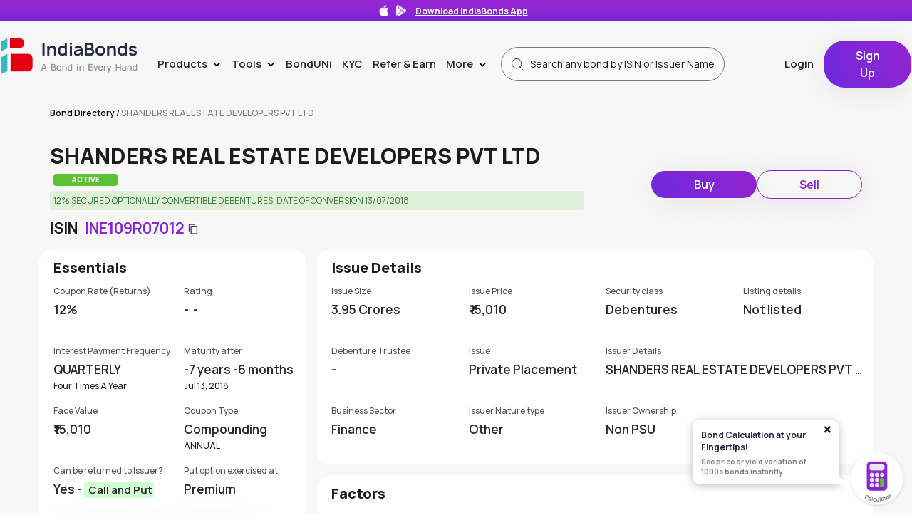

--- FILE ---
content_type: text/html; charset=utf-8
request_url: https://www.indiabonds.com/bond-directory/INE109R07012-shanders-real-estate-developers-pvt-ltd/
body_size: 48040
content:


<!DOCTYPE html>
<html lang="en-IN">

<head>
  <title>
    
  INE109R07012 | Shanders Real Estate Developers Pvt Ltd | Bond Directory- IndiaBonds

  </title>
    <link rel="manifest" href="/static/customer/home_page/manifest.json" />
    <meta charset="utf-8">
    <meta name="google-site-verification" content="nzSZXS_1QQDy1_bXJ7MBiR9ylpW8EZKIKsFDmxwyxc4" />
    <meta name="viewport" content="width=device-width, initial-scale=1 ,maximum-scale=1.0">
  
  <meta name="description" content="ISIN Code: INE109R07012, Issuer: Shanders Real Estate Developers Pvt Ltd. Find the complete bond information only on IndiaBonds.com">
  <link rel="preload" href="/static/customer/home_page/css/bond-details/bond-details.css?q=6969" as="style" 
  onload="this.onload=null;this.rel='stylesheet'" />
    <noscript><link rel="stylesheet" href="/static/customer/home_page/css/bond-details/bond-details.css?q=6969"></noscript>
  <!-- <link rel="stylesheet" href="/static/customer/home_page/css/bond-details/bond-details.css?q=6969" /> -->
  <link rel="preload" href="/static/customer/home_page/css/responsive-card/responsive-card.css?q=6969" as="style" 
  onload="this.onload=null;this.rel='stylesheet'" />
    <noscript><link rel="stylesheet" href="/static/customer/home_page/css/responsive-card/responsive-card.css?q=6969"></noscript>
  <!-- <link rel="stylesheet" href="/static/customer/home_page/css/responsive-card/responsive-card.css?q=6969" /> -->
  <meta name="keywords" content="INE109R07012, Shanders Real Estate Developers Pvt Ltd, List of bonds, INE109R07012 Bond Details, ISIN INE109R07012.">
  <link rel="canonical" href="https://www.indiabonds.com/bond-directory/INE109R07012-shanders-real-estate-developers-pvt-ltd/" />
  <Meta name="googlebot" content="index, follow, max-snippet:-1, max-image-preview: large, max-video-preview:-1" />


     
    <meta property="og:title" content="INE109R07012 | Shanders Real Estate Developers Pvt Ltd | Bond Directory- IndiaBonds"/>
    <meta property="og:description" content="ISIN Code: INE109R07012, Issuer: Shanders Real Estate Developers Pvt Ltd. Find the complete bond information only on IndiaBonds.com"/>
    <meta property="og:image" content="/static/customer/home_page/images/Indiabonds_logo_for_og.png"/>
    <meta property="og:image:secure_url" content="/static/customer/home_page/images/Indiabonds_logo_for_og.png">

    <meta name="twitter:card" content="summary_large_image" />
    <meta name="twitter:site" content="https://www.indiabonds.com/bond-directory/" />
    <meta name="twitter:creator" content="https://www.indiabonds.com/bond-directory/" />
    <meta property="twitter:title" content="INE109R07012 | Shanders Real Estate Developers Pvt Ltd | Bond Directory- IndiaBonds"/>
    <meta property="twitter:description" content="ISIN Code: INE109R07012, Issuer: Shanders Real Estate Developers Pvt Ltd. Find the complete bond information only on IndiaBonds.com"/>
    <meta property="twitter:image" content="/static/customer/home_page/images/Indiabonds_logo_for_og.png"/>


  <script>(function (w, d, s, l, i) {
    w[l] = w[l] || []; w[l].push({
      'gtm.start':
        new Date().getTime(), event: 'gtm.js'
    }); var f = d.getElementsByTagName(s)[0],
      j = d.createElement(s), dl = l != 'dataLayer' ? '&l=' + l : ''; j.async = true; j.src =
        'https://www.googletagmanager.com/gtm.js?id=' + i + dl; f.parentNode.insertBefore(j, f);
  })(window, document, 'script', 'dataLayer', 'GTM-K9VZWJB');</script>
  <script defer src="https://www.googletagmanager.com/gtag/js?id=G-SH3YCZNM00"></script>
  <script>
    window.dataLayer = window.dataLayer || [];
    function gtag(){dataLayer.push(arguments);}
    gtag('js', new Date());
    gtag('config', 'G-SH3YCZNM00');
  </script>

  <link rel="alternate" hreflang="en-in" href="https://www.indiabonds.com/" />
  <link rel="preload" href="/static/customer/home_page/css/home-page/compare-bonds.css?q=6969" as="style" onload="this.onload=null;this.rel='stylesheet'">
    <noscript><link rel="stylesheet" href="/static/customer/home_page/css/home-page/compare-bonds.css?q=6969"></noscript>
    <link rel="preload" href="/static/customer/home_page/bootstrap.min.css?q=6969" as="style" onload="this.onload=null;this.rel='stylesheet'">
    <noscript><link rel="stylesheet" href="/static/customer/home_page/bootstrap.min.css?q=6969"></noscript>
    <link rel="preload" href="/static/customer/css/yield-calculator/yc-base-style.css?q=6969" as="style" onload="this.onload=null;this.rel='stylesheet'">
    <noscript><link rel="stylesheet" href="/static/customer/css/yield-calculator/yc-base-style.css?q=6969"></noscript>
    <link rel="preload" href="/static/customer/leo9/css/main.css" as="style" onload="this.onload=null;this.rel='stylesheet'">
    <noscript><link rel="stylesheet" href="/static/customer/leo9/css/main.css"></noscript>
    <link rel="preload" href="/static/customer/home_page/style.css?q=6969" as="style" onload="this.onload=null;this.rel='stylesheet'">
    <noscript><link rel="stylesheet" href="/static/customer/home_page/style.css?q=6969"></noscript>
    <link rel="stylesheet" href="/static/customer/home_page/bootstrap.min.css?q=6969">
    <link rel="stylesheet" href="/static/customer/home_page/style.css?q=6969">
  <!-- <link rel="stylesheet" href="/static/customer/home_page/css/home-page/compare-bonds.css?q=6969">
  
  <link rel="stylesheet" href="/static/customer/css/yield-calculator/yc-base-style.css?q=6969" />
 
  <link rel="stylesheet" type="text/css" href="/static/customer/leo9/css/main.css" /> -->
  <style>
  
body::-webkit-scrollbar {
  width: 3px;
  height: 0px;
}

body::-webkit-scrollbar-track {
  -webkit-box-shadow: none;
  box-shadow: none;
}

body::-webkit-scrollbar-thumb {
  background-color: #bbbbbb;
  outline: none;
}

  </style>

  <!-- <script src="/static/customer/home_page/js/sweetalert.min.js"></script> -->
  <!-- <script src="/static/customer/home_page/js/popper.min.js"></script> -->
  <script  src="/static/customer/home_page/js/jquery.min.js"></script>
  <script src="/static/customer/home_page/js/bootstrap.min.js"></script>
  <script defer src="/static/customer/js/compare-bonds/compare-bonds.js?q=6969"></script>
  <link rel="shortcut icon" type="image/x-icon" href="/static/customer/home_page/images/Group%20201.svg">
  <!-- <script type="text/javascript" src="//cdn.jsdelivr.net/npm/slick-carousel@1.8.1/slick/slick.min.js"></script> -->

  
  <!-- <script src="/static/customer/js/intl-mobile-number.js"></script> -->
  <script type="text/javascript">
    window.baseUrl = "https://prod-api.indiabonds.com";
    window.request_path = "https://www.indiabonds.com/bond-directory/INE109R07012-shanders-real-estate-developers-pvt-ltd/";
    window.isAuthenticatedUser = "False";
    window.cache_no = "6969";
    window.userFirstName = "";
    window.hasUserAgreedToYCTnc = "";    
    window.ipoLandingUrl = "https://www.indiabonds.com/public-issue/";
    window.SignupUrl = "https://www.indiabonds.com/customer/register/";
    window.insertRFQDetailsURL = "https://www.indiabonds.com/request-for-quotes/";
    window.showYc = "True"
    window.searchBtIsinUrl = "https://www.indiabonds.com/bond-calculator/isin-search/";
    window.searchByIssuerUrl = "https://www.indiabonds.com/bond-calculator/issuer-search/";
    window.getSecurityDetails =  "https://www.indiabonds.com/bond-calculator/security/123456/";
    window.newArrivals = "https://www.indiabonds.com/bond-calculator/new-arrivals/";
    window.getPastIsinSearches = "https://www.indiabonds.com/bond-calculator/past-search/";
    window.calculateYieldAndPrice = "https://www.indiabonds.com/bond-calculator/price-and-yield/";
    window.requestForCashflowUrl =  "https://www.indiabonds.com/bond-calculator/request-for-cashflow/";
    window.ycAgreement =  "https://www.indiabonds.com/bond-calculator/yc-agreement/";
    window.securityByIssuer =  "https://www.indiabonds.com/bond-calculator/security-by-issuer/";
    window.frontendLogger =  "https://www.indiabonds.com/customer/register/frontend-logs/";
    window.CreateIPOWrapperUrl =  "https://www.indiabonds.com/create-ipo/";
    window.IPOCategoryWrapperUrl =  "https://www.indiabonds.com/ipo-category/";
    window.LoadSeriesUrl =  "https://www.indiabonds.com/load-series/";
    window.IpoProposalUrl =  "https://www.indiabonds.com/ipo-proposal/";
    window.IpoProposalPreviewUrl =  "https://www.indiabonds.com/ipo-proposal-preview/";
    window.IpoProposalConfirmUrl =  "https://www.indiabonds.com/ipo-proposal-confirm/";
    window.IpoSendEmailUrl =  "https://www.indiabonds.com/ipo-send-email/";
    window.pdfDownload =  "https://www.indiabonds.com/download-file/";
    window.ValidateUPI =  "https://www.indiabonds.com/verify-upi/";
    window.ratingRationalePdfDownload = "https://www.indiabonds.com/credit-rating-rational-document";
    window.SignOutUrl = "https://www.indiabonds.com/sign-out/"
    window.ipoAutoFillData = "https://www.indiabonds.com/ipo-auto-fill-data/";
    window.envName = "PROD";
    csrf_token = '4rMVOzHs44oiWLr4WSaukli63aZ9pRERNw7y9ds8F5H04Dtfqz7vXjX4d51jW5qw';
    window.SignOutUrl = "https://www.indiabonds.com/sign-out/"
    window.cancelOnlineOrder = "https://www.indiabonds.com/place-order/cancel-online-order/"
    window.HomePage = "https://www.indiabonds.com/"
    window.getDocumentUrl = "https://www.indiabonds.com/deal-document/"
    window.emailOrderBookPortfolio = "https://www.indiabonds.com/customer/email-order-book/"
    
    const isMobile = window.matchMedia("only screen and (max-width: 760px)").matches;
  </script>
  <!-- <script src="/static/customer/js/autocomplete_function.js"></script> -->
  <script defer src="/static/customer/js/yield-calculator/base-component.js?q=6969"></script>
  <script defer src="/static/customer/js/cookie_policy.js"></script>
  <script defer src="/static/customer/leo9/js/profile.js"></script>

  <!-- Hotjar Tracking Code for https://www.indiabonds.com -->
  <!-- <script>
    (function(h,o,t,j,a,r){
        h.hj=h.hj||function(){(h.hj.q=h.hj.q||[]).push(arguments)};
        h._hjSettings={hjid:2200649,hjsv:6};
        a=o.getElementsByTagName('head')[0];
        r=o.createElement('script');r.async=1;
        r.src=t+h._hjSettings.hjid+j+h._hjSettings.hjsv;
        a.appendChild(r);
    })(window,document,'https://static.hotjar.com/c/hotjar-','.js?sv=');
  </script> -->

</head>

  <body>
  
    
<style>
 @media (max-width: 991px){
.dotted-div {
    height: 195px !important;
}
 }
 .rfq-modal{
    margin: 0px
  }
  .get-advance-parent .login-state-card{
    margin-top:20px
  }
</style>
<div class="parent">
  <div class="nav-div">
    <!-- BEGIN Header -->
    


  <link rel="preload"
        href="/static/customer/css/header/header.css?q=6969"
        as="style"
        onload="this.onload=null;this.rel='stylesheet'">
  <noscript>
    <link rel="stylesheet"
          href="/static/customer/css/header/header.css?q=6969">
  </noscript>
     <link rel="stylesheet" href="https://cdnjs.cloudflare.com/ajax/libs/bootstrap-datepicker/1.9.0/css/bootstrap-datepicker.min.css">
  <link rel="stylesheet"
        href="/static/customer/css/header/header.css?q=6969" />
  <meta name="viewport" content="width=device-width, initial-scale=1">

<style>
  .datepicker-dropdown{
    right: auto !important;
  }
  .refer-earn-text {
    margin: 0px
  }
  .switch-box{
border: 1px solid #8626D5;
    width: auto;
    height: 56px;
    border-radius: 9px;
    position: relative;
    align-items: center;
    margin-top: -8px;
    padding: 3px 7px 3px;
    background-color: #F3E7FE;
  }
  #switching_profile_view{
   position: fixed;
    top: 0px;
    left: 0px;
    width: 100%;
    height: 100%;
    display: flex;
    align-items: center;
    justify-content: center;
    backdrop-filter: blur(10px);
    z-index: 99;
    display: none;
  }
  .switching_profile_new{
    max-width: 695px;
    height: 420px;
    display: flex;
    flex-direction: column;
  }
  .switching-json{
    width:400px;
  }
  .switching_profile_text{
    font-size: 16px;
    font-weight: 500;
  }
  #switch-profile-otp-modal{
    top:0px;
    position: fixed;
    z-index: 999999999999;
    width: 100%;
    height: 100%;
    display: flex;
    align-items: center;
    justify-content: center;
    backdrop-filter: blur(10px);
    background: rgb(255 255 255 / 4%);
    display: none;
  }
  .switch-profile-otp-content{
    position: absolute;
    top: -100vh;
    background-color: #fff;
    padding: 15px 30px 30px 30px;
    border-radius: 16px;
    box-shadow: 0 4px 10px rgba(0, 0, 0, 0.2);
    display: flex;
    align-items: center;
    justify-content: space-between;
  }
  .otp-title{
    font-size: 24px;
    font-weight: 700;
  }
  .close-icon{
   position: absolute;
   right: -21px;
    top: -7px;
    background-color: transparent;
    border: none;
    outline: none;
  }
  .close-icon img{
    width: 29px;
  }
  .verify-member-div{
    position: relative;
    width: 100%;
  }
  .market-news-wrapper .navbar-link {
      position: relative;
  }
  .new-tag-quicklink-market-news {
      background-color: #5ec134;
      font-size: 12px;
      padding: 2px 8px;
      border-radius: 12px;
      position: absolute;
      right: 24px;
      top: 6px;
      color: #fff;
  }
  .switch-member-logo-div{
    width: 40px;
    height: 40px;
    background-color: #f3e7fe;
    border-radius: 50%;
    display: flex;
    align-items: center;
    justify-content: center;
    margin-right: 10px;
  }
  .switch-otp-timer-div{
    font-weight: 500;
    margin-bottom: 24px;
    /* margin-top: 24px;switch_profile_name */
    text-align: start;
  }
  .resend-otp{
    color: #9617df;
    margin-left: 4px;
    font-weight: 500;
  }
  .switch-box-member-detail{
        border: 1px solid #f1d7ff;
    border-radius: 7px;
    display: flex;
    padding: 9px;
    margin-bottom: 20px;
    margin-top: 12px;
  }
  .switching-name-title{
    color: #989898;
    font-size: 12px;
    text-align: left;
  }
  .switching-name-value{
    font-weight: 700;
  }
  .otp-value-title{
        text-align: left;
    margin-bottom: 7px;
  }
  .datepicker-member{
        margin-top: 25px;
    margin-bottom: 5px;
  }
  .otp-form{
    display: block;
    max-width: 348px;
  }
  .dob-form{
    font-weight: 500;
    display: none;
    position: relative;
  }
  .member-switch-parent{
    position: relative;
    justify-items: center;
    text-align: center;
    max-width: 400px;
    width: 100%;
  }
  .input-group-addon{
    background-color: #fff;
  }
  .datepicker-label{
    text-align: left;
  }
  .datepicker-input{
    background-color: #f3e7fe;
        border: none !important;
    box-shadow: none !important;
  }
  .datepicker-member .input-group-addon{
        border: none;
    background-color: #f1e5fc;
  }
  .otp-wrap{
    display: flex;
  }
  .otp-wrap input{
    width: 48px;
    height: 60px;
    background: #f3e8fd;
    border: none;
    border-radius: 4px;
    margin: 0 6px;
    font-weight: 700;
    font-size: 18px;
  }
  .otp-wrap input:first-child{
    margin-left: 0px;
  }
  .otp-wrap input:last-child{
    margin-right: 0px;
  }
    @media (max-width: 991px) {
      
      #switch-profile-otp-modal{
        align-items: flex-end;
      }
      #switch-profile-otp-content{
        position: sticky;
      }
      .datepicker-dropdown{
        width: 100%;
        max-width: 218px;
      }
       .otp-wrap input{
        width:42px
       }
      .switching-json{
    width:200px;
  }
  .switching_profile_new{
    height: 100vh;
  }
  .switch-profile-otp-content{
    bottom: 0px;
    top: unset !important;
    width: 100%;
  }
  .switch-profile-otp-child{
    margin: auto;
  }
}

</style>

<div class="nav-div">
    
        <div class="app-ticker" onclick="appScannerOpen()">
            <img class="app-ticker-img"
                src="https://ib-prod-media.s3.ap-south-1.amazonaws.com/app-store-white.png" />
            <img class="app-ticker-img"
                src="https://ib-prod-media.s3.ap-south-1.amazonaws.com/play-store-white.png" />
            <p class="app-ticker-text">Download IndiaBonds App
            </p>
            <p class="app-download-text">  
            </p>
        </div>
    
  <nav class="navbar">
    <div class="nav-container">
      <div  class="navbar-header" >
        <a href="https://www.indiabonds.com/">
          
            <img src="/static/customer/home_page/images/india-bonds-logo.png"
                 class="main-header-logo-style"
                 alt="India Bonds"
                 loading="lazy" />
          
        </a>
      </div>
      <div class="collapse navbar-collapse" id="myNavbar">
        
          <ul class="nav navbar-nav navbar-right">
            <!-- Products -->
            <li class="dropdown">
              <a id="navbar-products"
                 class="dropdown-toggle navbar-link main-navlink"
                 data-toggle="dropdown"
                 href="#">
                Products
                <div class="header-caret">></div>
              </a>
              <ul class="dropdown-menu">
                
                  <li>
                    <a id="navbar-products-bond-trading"
                       href="https://www.indiabonds.com/explore/"
                       class="navbar-link">Bond Investing</a>
                  </li>
                
                
                  <li>
                    <a id="navbar-products-public-issue"
                       href="https://www.indiabonds.com/public-issue/"
                       class="navbar-link">Public Issue</a>
                  </li>
                
                
                  <li>
                    <a id="navbar-products-gsec-sdl"
                       href="https://www.indiabonds.com/explore/government-bonds/"
                       class="navbar-link">G-Sec/SDL</a>
                  </li>
                
                
                  <li>
                    <a id="navbar-products-sovereign-gold-bonds"
                       href="https://www.indiabonds.com/sovereign-gold-bonds/"
                       class="navbar-link">Sovereign Gold Bonds</a>
                  </li>
                
                
                  <li>
                    <a id="navbar-products-capital-gain-54ec"
                       href="https://www.indiabonds.com/capital-gain-54ec-bonds/"
                       class="navbar-link">Capital Gain 54EC</a>
                  </li>
                
                
                  <li>
                    <a id="navbar-products-bond-case"
                       href="https://www.indiabonds.com/bondcase/"
                       class="navbar-link">BondCase</a>
                  </li>
                
                
                  <li>
                    <a id="navbar-products-fixed-deposits"
                       href="https://www.indiabonds.com/fixed-deposit/"
                       class="navbar-link">
                      Fixed Deposit <span class="new-tag">New</span>
                    </a>
                  </li>
                
                  <li>
                    <a id="navbar-products-corporate"
                       href="https://www.indiabonds.com/corporate-bonds/"
                       title="Corporate Bonds"
                       class="navbar-link">Corporate Bonds</a>
                  </li>
                
              </ul>
            </li>
            <!-- tools -->
            <li class="dropdown">
              <a id="navbar-tools"
                 class="dropdown-toggle navbar-link main-navlink"
                 data-toggle="dropdown"
                 href="#">
                Tools
                <div class="header-caret">></div>
              </a>
              <ul class="dropdown-menu">
                <li class="bond-directory-header-icon">
                  <a id="navbar-bond-directory"
                     href="https://www.indiabonds.com/bond-directory/"
                     title="Bond Directory"
                     class="navbar-link">Bond Directory</a>
                </li>
                
                  <li>
                    <a id="navbar-products-bond-calc"
                       href="https://www.indiabonds.com/bond-calculator/"
                       class="navbar-link">Bond Calculator</a>
                  </li>
                
                <li>
                  <a href="https://www.indiabonds.com/portfolio/dashboard/"
                     class="navbar-link">Portfolio Dashboard</a>
                </li>
                <li>
                  <a id="navbar-products-form-15g15h"
                     href="https://www.indiabonds.com/form-15g-15h/"
                     class="navbar-link">Form 15 G / 15 H</a>
                </li>
              <li class="market-news-wrapper">
                <a id="navbar-products-market-news"
                  href="https://www.indiabonds.com/market-news/"
                  class="navbar-link">
                  Market News
                  <span class="new-tag-quicklink-market-news">New</span>
                </a>
              </li>
              </ul>
            </li>
            <!-- Learn -->
            <li class="dropdown">
              <a id="navbar-learn"
                 class="navbar-link main-navlink"
                 href="https://www.indiabonds.com/bonduni">BondUNi</a>
              <!-- <ul class="dropdown-menu">
              <li class="blogs-header-icon">
                <a id="navbar-learn-blogs" href="https://www.indiabonds.com/news-and-insight/category/blogs/" class="navbar-link">
                  Blogs</a>
              </li>
              <li class="News-header-icon">
                <a id="navbar-learn-news" href="https://www.indiabonds.com/news-and-insight/category/news/" class="navbar-link">
                  News</a>
              </li>
              <li class="Video-header-icon">
                <a id="navbar-learn-videos" href="https://www.indiabonds.com/news-and-insight/videos/" class="navbar-link">
                  Videos</a>
              </li>
            
            
              <li class="Issuer-note-header-icon">
                <a id="navbar-learn-issuer-notes" href="https://www.indiabonds.com/news-and-insight/issuer_note/" class="navbar-link">
                  Issuer Notes</a>
              </li>
            
            </ul> -->
            </li>
            
              <!-- head -->
              
                
                  <li>
                    <a id="navbar-kyc"
                       href=" https://kyc.indiabonds.com "
                       title="KYC"
                       class="navbar-link">
                      
                        KYC
                      
                    </a>
                  </li>
                
                <!-- head -->
              
            
            <!-- Refer & Earn -->
            
              <li>
                
                  <a id="ref-earn-link-2"
                     class="navbar-link"
                     href="https://www.indiabonds.com/refer_and_earn/">
                    <p class="refer-earn-text">Refer & Earn</p>
                  </a>
                
              </li>
            
            <!-- Partners -->
            
            <!-- More -->
            <li class="dropdown">
              <a id="navbar-more"
                 class="dropdown-toggle navbar-link main-navlink"
                 data-toggle="dropdown"
                 href="#">
                More
                <div class="header-caret">></div>
              </a>
              <ul class="dropdown-menu">
                
                  <li class="about-header-icon">
                    <a id="navbar-more-about-us"
                       href="https://www.indiabonds.com/about-us/"
                       class="navbar-link">About Us</a>
                  </li>
                  <li class="careers-header-icon">
                    <a href="https://www.indiabonds.com/careers/" class="navbar-link">Careers</a>
                  </li>
                  <li class="media-header-icon">
                    <a href="https://www.indiabonds.com/media-updates/" class="navbar-link">Media</a>
                  </li>
                
                <li class="contact-header-icon">
                  <a id="navbar-more-contact-us"
                     href="https://www.indiabonds.com/contact-us/"
                     class="navbar-link">Contact Us</a>
                </li>
                <li class="investors-header-icon">
                  <!-- <a id="navbar-more-investor-grievance" href="https://www.indiabonds.com/investor-grievance/" class="navbar-link"><span class="navbar-menu-icon"> -->
                  <a id="navbar-more-investor-grievance"
                     href="https://assets.indiabonds.com/Investor+Grievance+Mechanism_IndiaBonds.pdf"
                     class="navbar-link"
                     target="_blank">Investor Grievance</a>
                </li>
              </ul>
            </li>
            <!-- Search -->
            <li class="header-searchbar">
              <div id="home-page-second-section-search-input"
                   class="input-group header-search-wrapper">
                <div class="mobile-search-input-wrapper" id="mobile-search-wrapper">
                  <input type="text"
                         autocomplete="off"
                         class="form-control header-bond-search header-search-input"
                         placeholder="Search any bond by ISIN or Issuer Name">
                </div>
                <div id="header-autocomplete-lists" class="header-autocomplete-items"></div>
              </div>
            </li>
            <!-- Profile -->
            
                  
                    <li class="navbar-login">
                      <a id="navbar-login"
                         title="Login"
                         href="https://www.indiabonds.com/customer/login/?next=/bond-directory/INE109R07012-shanders-real-estate-developers-pvt-ltd/"
                         class="navbar-link left-border">Login</a>
                    </li>
                    <li>
                      <a id="navbar-signup"
                         title="Sign Up"
                         href="https://www.indiabonds.com/customer/register/?next=/bond-directory/INE109R07012-shanders-real-estate-developers-pvt-ltd/"
                         class="navbar-link no-top-pad"
                         style="margin-top:-5px">
                        <button class="primary-btn sign-up-btn">Sign Up</button>
                      </a>
                    </li>
                  
                
              </ul>
            
            
          </div>
          
            <div class="collapse-block">
              
                <span style="margin-right: 8px;">
                  
                    <span class="mobile-login-icon"
                          style="font-size: 12px;
                                 font-weight: 600;
                                 line-height: 16px;
                                 margin-right: 8px">
                      <a style="color: #1c1c1c"
                         href="https://www.indiabonds.com/customer/login/?next=/bond-directory/INE109R07012-shanders-real-estate-developers-pvt-ltd/">Login</a>
                    </span>
                  
                  <a title="Sign Up"
                     href="https://www.indiabonds.com/customer/register/?next=/bond-directory/INE109R07012-shanders-real-estate-developers-pvt-ltd/"
                     class="navbar-link no-top-pad  no-show-desktop">
                    <button class="primary-btn sign-up-btn campaign-sign-up-btn mobile-signup-button">Sign Up</button>
                  </a>
                </span>
              
              
                <div class="mobile-search">
                  <img class="mobile-search-icon"
                       alt="search"
                       src="/static/customer/home_page/images/mobile_black_search_icon.svg"
                       loading="lazy" />
                </div>
              
              <span class="sidenav-trigger" style="cursor:pointer" onclick="openNav()">
                <!-- add condition exclamatory on hamburger -->
                
                <img class="mobile-hamburger-menu"
                     width="24px"
                     height="24px"
                     alt="hamburger"
                     src="/static/customer/home_page/images/hamburger.svg"
                     loading="lazy" />
              </span>
            </div>
          
          
        </div>
      </nav>
      <div class="mobile-header-searchbar" style="display: none;">
        <div id="home-page-second-section-search-input" class="mobile-input-group">
          <div class="mobile-search-input-wrapper" id="mobile-search-wrapper">
            <input type="text"
                   autocomplete="off"
                   class="form-control header-bond-search header-search-input"
                   placeholder="Search any bond by ISIN or Issuer Name">
            <img class="mobile-search-cross"
                 alt="close"
                 src="/static/customer/home_page/images/black-cross.svg"
                 loading="lazy"
                 onkeydown="ExploreSearchFilter(this.value, event,'')" />
          </div>
          <div id="mobile-header-autocomplete-lists"
               class="header-autocomplete-items"></div>
        </div>
      </div>
      <div id="switching_profile_view">
        <div class="switching_profile_new">
           <lottie-player
           
                    class="switching-json"
                    src="/static/customer/home_page/images/switching-profile.json"
                    loop
                    autoplay
                    ></lottie-player>
          <p class="switching_profile_text">
            Switching to <b id="switching_profile_name"></b> Profile
          </p>
        </div>
      </div>
      
    </div>

    <!-- Switch OTP Modal -->
    <div id="switch-profile-otp-modal">
      <div class="switch-profile-otp-content">
      <div class="switch-profile-otp-child">
          <div class="member-switch-parent">
             <div class="verify-member-div">
            <span id="switch_member_id" hidden></span>
            <p class="otp-title">Verify Identity</p>
            <p>Security Verification required to switch profile</p>
            <div class="switch-box-member-detail">
              <div class="switch-member-logo-div">
                <img alt="user" loading="lazy" width="30" height="30" decoding="async" data-nimg="1" src="https://ib-prod-media.s3.ap-south-1.amazonaws.com/user-purple-light.svg" style="color: transparent;">
              </div>
              <div>
                <p class="switching-name-title">Switching to profile</p>
                <p class="switching-name-value"><b id="switch-otp-member-name"></b></p>
              </div>
            </div>
            <div class="otp-form">
             <p class="otp-value-title">
              Please enter OTP sent on your mobile no. <strong id="switch-otp-contact-number"> </strong>
            </p>
          <div class="subscribe-name-div">   
            <input type="hidden" id="otp_value">
                                                        <input type="hidden" id="otp_value_hidden" name="otp_value">
                                                        <div id="otp" class="otp-wrap">
                                                            <input name="otp1" inputmode="numeric" pattern="\d*" class="m-2 text-center form-control rounded keyup-bind login-otp-number ib-otp-input-box" type="tel" autocomplete="off" 
                                                            id="one" maxlength="1"/>
                                                            <input name="otp2" inputmode="numeric" pattern="\d*" class="m-2 text-center form-control rounded keyup-bind login-otp-number ib-otp-input-box" type="tel" autocomplete="off"
                                                            id="two" maxlength="1"/>
                                                            <input name="otp3" inputmode="numeric" pattern="\d*" class="m-2 text-center form-control rounded keyup-bind login-otp-number ib-otp-input-box" type="tel" autocomplete="off"
                                                            id="three" maxlength="1"/>
                                                            <input name="otp4" inputmode="numeric" pattern="\d*" class="m-2 text-center form-control rounded keyup-bind login-otp-number ib-otp-input-box" type="tel" autocomplete="off"
                                                            id="four" maxlength="1"/>
                                                            <input name="otp5" inputmode="numeric" pattern="\d*" class="m-2 text-center form-control rounded keyup-bind login-otp-number ib-otp-input-box" type="tel" autocomplete="off"
                                                            id="five" maxlength="1"/>
                                                            <input name="otp6" inputmode="numeric" pattern="\d*" class="m-2 text-center form-control rounded keyup-bind login-otp-number ib-otp-input-box" type="tel" autocomplete="off"
                                                            id="six" maxlength="1" oninput="javascript: if (this.value.length > this.maxLength) this.value = this.value.slice(0, this.maxLength);"
                                                            />
                                                        </div>
        </div>
        <div style="min-height: 35px;"><span id="switch-err-message-otp" style="color: #d31010;font-size:12px;font-weight:500;"></span></div>
          <div class="switch-otp-timer-div">
            <div hidden id="switch-otp-timer" class=""> </div>
            <p hidden id="re-send-otp" onclick="resendOtpAuthenticateSwitchProfile();" class="resend-otp" >Resend OTP </p>
          </div>
          </div>
          <div class="dob-form">
            <p class="datepicker-label">Please enter <span id="dob-form-member-name"></span> Date of birth</p>
    <div class="form-group datepicker-member">
        <div class="input-group">
            <input type="text"  id="datepicker1" class="form-control datepicker-input" placeholder="DD/MM/YYYY">
            <span class="input-group-addon">
              <img src="https://ib-prod-media.s3.ap-south-1.amazonaws.com/calendar.png" />
            </span>
        </div>
    </div>
     <div style="min-height: 35px;"><span id="switch-err-message-1" style="color: #d31010;font-size:12px;font-weight:500;"></span></div>
    <button class="primary-btn" onclick="switch_profile_dob()">
      Submit
    </button>
          
          </div>

         
          
            <button class="close-icon" onclick="memberSwitchGetOtpClose()">
              <img  src="/static/customer/home_page/images/dark-close.png" />
            </button>
            </div>
          </div>
      </div>
      
      </div>
      
    </div>
    <!--  Switch OTP Modal -->

    <!-- Modal -->
    <div id="switch-profile-error-modal">
      <div class="modal-dialog" style="max-width: 500px;">
        <!-- Modal content-->
        <div class="modal-content">
          <div class="modal-body" style="position: relative; justify-items: center;text-align: center;">
            <!-- <img class="close-scanner"
      onclick="closeModal()"
      src="/static/customer/home_page/images/dark-close.png"
      alt="close" /> -->
            <div style="text-align: center;">
              <div id="switch-err-image">
                <img style="margin-top: 32px"
                     src="/static/customer/img/broken-link.svg" />
              </div>
              <h4 id="switch-err-message"
                  style="font-size: 24px;
                         font-weight: 700;
                         margin-top: 32px"></h4>
              <div id="switch-err-description" style="font-size: 16px;margin-top: 20px;"></div>
            </div>
            <button type="submit"
                    class="primary-btn ib-btn left-icon"
                    onclick="closeModalSwitch()"
                    style="margin-top: 15px;
                           padding: 8px 20px">
              <span style="font-weight: 600; font-size: 16px;">Close</span>
              </button>
            </div>
          </div>
        </div>
      </div>
      <!-- Modal -->
      <!-- Mobile Side nav-->
      

<style>
    .kyc-demat-row{
    display: flex;
    justify-content: space-between;
    }
    .kyc-demat-row p{
        color:#f58515;
    }
    .yellow-ribbon{
        background-color: #FEF3E8;
    }
    .kyc-demat-row-text{
        color:#f58515;
        font-size: 12px;
        font-weight: 700;
        padding-top: 2px;
    }
    .sidenav a{
            padding: 8px 20px 8px 16px;
    }
</style>
<div id="mySidenav" class="sidenav">
    <div class="sidenav-content">
   <div class="sidebar-close-btn"> <btn  onclick="closeNav()">&times;</btn></div>
    
    
    <div class="side_nav_top_row">
        <a href="https://www.indiabonds.com/customer/register/?next=/bond-directory/INE109R07012-shanders-real-estate-developers-pvt-ltd/"><button class="primary-btn sign-up-btn">Sign Up</button></a>
        <!-- <a href="https://www.indiabonds.com/customer/login/?next=/bond-directory/INE109R07012-shanders-real-estate-developers-pvt-ltd/">Login</a> -->
        <span>
            <a title="Explore" href="https://www.indiabonds.com/explore/" style="padding-left: 10px;">
                <img class="header-search-icon no-show-desktop" src="/static/customer/home_page/images/search-icon.svg"
                    alt="search" style="padding-right: 0;position: relative;left: 0;bottom: 2px;" /> Search
            </a>
        </span>
    </div>
    

    <hr class="hr-mobile-menu profile-menu-space" />
    <span class="font-purple ib-position-relative installPWA hide" id="installIbBoltDrawer" style="padding: 8px 8px 8px 32px;text-decoration: none;font-size: 15px;color: #292828;font-weight: 600;display: block;transition: .3s;">Install IB Bolt! <span class="ib-new-bolt-tag">New</span></span>
    <!-- products -->
    <div class="collapse-menu">
    <a data-toggle="collapse" data-target="#products-dd" class=" "><span>Products</span> 
        <span><img class="sidenav-caret" width="12px" height="8px" alt="sidenav" src="/static/customer/home_page/images/down-angle-purple.png" /></span></a>
    <div id="products-dd" class="collapse">
        <a href="https://www.indiabonds.com/explore/" class="sub-menu">Bond Investing</a>
        
            <a href="https://www.indiabonds.com/public-issue/" class="sub-menu">Public Issue</a>
        

        <a href="https://www.indiabonds.com/explore/government-bonds/" class="navbar-link">G-Sec/SDL</a>
        
            <a href="https://www.indiabonds.com/sovereign-gold-bonds/" class="sub-menu">Sovereign Gold Bonds</a>
        

        
            <a href="https://www.indiabonds.com/capital-gain-54ec-bonds/" class="navbar-link">Capital Gain 54EC</a>
        

        
            <a href="https://www.indiabonds.com/bondcase/" class="navbar-link">BondCase</a>
        

        
            <a href="https://www.indiabonds.com/fixed-deposit/" class="navbar-link">Fixed Deposit<span class="ref-earn-new" style="color: white;background: #5EC134;">New</span></a>
        
         <a href="https://www.indiabonds.com/corporate-bonds/" class="sub-menu">Corporate Bonds</a>
        
      </div>
    </div>
    <!-- Tools -->
    <div class="collapse-menu">
        <a data-toggle="collapse" data-target="#tools-dd" class=" "><span>Tools</span> <span><img class="sidenav-caret" width="12px" height="8px" alt="dropdown" src="/static/customer/home_page/images/down-angle-purple.png" /></span></a>
        <div id="tools-dd" class="collapse">
            <a href="https://www.indiabonds.com/bond-directory/" class="navbar-link">Bond Directory</a>
            <a href="https://www.indiabonds.com/bond-calculator/" class="sub-menu">Bond Calculator</a>
            <a href="https://www.indiabonds.com/portfolio/dashboard/" class="sub-menu">Portfolio Dashboard</a>
            <a href="https://www.indiabonds.com/form-15g-15h/" class="sub-menu">Form 15 G / 15 H</a>
        </div>
    </div>
    <!--  -->
    <!-- <div class="collapse-menu"> -->
    <a href="https://www.indiabonds.com/bonduni" class="navbar-link">
        <span>BondUNi</span> </a>
        <!-- <span><img class="sidenav-caret" src="/static/customer/home_page/images/down-angle-purple.png" /></span>
    <div id="learn-dd" class="collapse">
        <a href="https://www.indiabonds.com/news-and-insight/category/blogs/" class=" sub-menu">Blogs</a>
        <a href="https://www.indiabonds.com/news-and-insight/category/news/" class=" sub-menu">News</a>
        <a href="https://www.indiabonds.com/news-and-insight/videos/" class=" sub-menu">Videos</a>
        
        <a href="https://www.indiabonds.com/news-and-insight/issuer_note/" class=" sub-menu">Issuer Notes</a>
        
      </div> -->
      <!-- </div> -->
    
      
        
            
                <!-- <a href="https://www.indiabonds.com/customer/profile/" title="KYC" class="navbar-link">KYC</a> -->
                <a id="navbar-kyc" 
                    href="https://www.indiabonds.com/profile" 
                    title="KYC" 
                    class="navbar-link">
                     KYC
                </a>
            
        

    
    
    
    

    <!-- Refer & Earn -->
    
        
            <a id="ref-earn-link-2" class="navbar-link" href="https://www.indiabonds.com/refer_and_earn/"><p class="refer-earn-text">Refer & Earn</p></a>  
        
    

    <!-- Partners -->
    

      <!-- more -->
    <div class="collapse-menu">
    <a data-toggle="collapse" data-target="#more-dd"  class=""><span>More</span> <span><img class="sidenav-caret" width="12px" height="8px" alt="dropdown" src="/static/customer/home_page/images/down-angle-purple.png" /></span></a>
    <div id="more-dd" class="collapse">
        
        <a href="https://www.indiabonds.com/about-us/">About Us</a>
        <a href="https://www.indiabonds.com/careers/">Careers</a>
        <a href="https://www.indiabonds.com/media-updates/">Media</a>
        
        <a href="https://www.indiabonds.com/contact-us/">Contact Us</a>
        <!-- <a href="https://www.indiabonds.com/investor-grievance/">Investor Grievance</a> -->
        <a href="https://assets.indiabonds.com/Investor+Grievance+Mechanism_IndiaBonds.pdf" target="_blank">Investor Grievance</a>
        <!-- <a class=" sub-menu">Life at IndiaBonds</a> -->
      </div>
</div>
    <!-- <hr class="hr-mobile-menu" /> -->
    <div class="login-div">
        

        
            <!-- <a href="https://www.indiabonds.com/customer/profile/">
                <div class='logout-anchor p-no-margin ' id='profile_block'>My Profile</div>
            </a> -->
        
            <!-- <a href="https://www.indiabonds.com/order-book/?activeType=bondTrading"">
                <div class='logout-anchor p-no-margin ib-padding-left-0' id='my_orders_block'>My Orders</div>
            </a> -->
            <!-- 
                
             -->
        

        <!-- <a href="https://www.indiabonds.com/sign-out/" onclick="destroySalesiq()">Logout</a> -->
  
           
    </div>
    <hr class="hr-mobile-menu" />
    <div class="mobile-menu-bottom">
        <!-- <a title="About India Bonds" href="https://www.indiabonds.com/about-us/" class="">About Us</a> -->
        <a href="https://www.indiabonds.com/privacy-policy/" class="">Privacy Policy</a>
        <a href="https://www.indiabonds.com/terms-and-conditions/" class="">Terms & Conditions</a>
        <div class="social-div">
            <a href="https://www.facebook.com/IndiaBondsOfficial/" target="_blank" rel="nofollow">
                <img loading = "lazy" src="/static/customer/home_page/images/fb.png" width="20" height="20" alt="facebook logo" /></a>
            <a href="https://twitter.com/india_bonds" target="_blank" rel="nofollow">
                <img loading = "lazy" src="/static/customer/home_page/images/twitter.png" width="20" height="20" alt="twitter logo"/></a>
            <a href="https://www.linkedin.com/company/indiabonds" target="_blank" rel="nofollow">
                <img loading = "lazy" src="/static/customer/home_page/images/linkedin.png" width="20" height="20" alt="linkedin logo" /></a>
            <a href="https://www.instagram.com/indiabonds/" target="_blank" rel="nofollow">
                <img loading = "lazy" src="/static/customer/home_page/images/instagram.png" width="20" height="20" alt="instagram logo" /></a>
            <a href="https://www.youtube.com/channel/UC-DE1oUSTBMXJlp2IyFa7Ug" target="_blank" rel="nofollow">
                <img loading = "lazy" src="/static/customer/home_page/assets/icons/youtube-blue.png" width="20" height="20" alt="YouTube logo" /></a>
        
        </div>
    </div>
    </div>
</div>
<script>
    $(document).ready(function(){
        $(".view-more-block.mob-ver").click(function (event) {
  event.stopPropagation();
  event.preventDefault();
  $(".profiles-container")
    .css("pointer-events", "auto")
    .stop()
    .animate({ left: -18, opacity: 1 }, 300);
});

$(".switch-profile-close").click(function (event) {
  event.stopPropagation();
  event.preventDefault();
  $(".profiles-container")
    .css("pointer-events", "none") // Prevent interaction when hidden
    .stop()
    .animate({ left:268, opacity: 0 }, 300);
});

        $(".collapse-menu").click(function () {
   $(this).toggleClass("backgrey");
});
});

</script>
     
      <div class="family-benefits-div">
        <div class="">
        
        
<div class="benefit-pop">
      <img class="close-scanner"
               onclick="closeFamilyBenefit()"
               src="/static/customer/home_page/images/dark-close.png"
               alt="close" />
    <h2>
      Key Features of Joining Family Account
    </h2>
    <div class="no-show-mobile">
    <img src="https://ib-prod-media.s3.ap-south-1.amazonaws.com/family-benefit.webp" />
    </div>
    <div class="no-show-desktop benefit-mob">
        <div class="benefit-key-parent">
            <div>
                <img class="family-benefit-icon" src="https://assets.indiabonds.com/crown.png" />
                <p class="benefit-title">Create a Family Account or Become a Member</p>
                <p>Any individual can choose to create their own family as a Family Head, or join an existing family by linking as a member.</p>
                </div>
        </div>
          <div class="benefit-key-parent">
            <div>
                <img class="family-benefit-icon" src="https://assets.indiabonds.com/crown.png" />
                <p class="benefit-title">Who all can create a Family Account</p>
                <p>Only an individual who is not already part of another family can create a Family Account.</p>
                </div>
        </div>
          <div class="benefit-key-parent">
            <div>
                <img class="family-benefit-icon" src="https://assets.indiabonds.com/crown.png" />
                <p class="benefit-title">Who all can become a Member of a Family</p>
                <p>Only an Individual or HUF account who is not a Family Head or a member of another family can become a Family Member.</p>
                </div>
        </div>
          <div class="benefit-key-parent">
            <div>
                <img class="family-benefit-icon" src="https://assets.indiabonds.com/crown.png" />
                <p class="benefit-title">Individual & Family Portfolios at Your Fingertips</p>
                <p>View both individual and consolidated family portfolios in one place for quick and effortless monitoring.</p>
                </div>
        </div>
          <div class="benefit-key-parent">
            <div>
                <img class="family-benefit-icon" src="https://assets.indiabonds.com/crown.png" />
                <p class="benefit-title">Order Placement for Family Members</p>
                <p>Family Head can place orders for members by switching profiles, offering greater convenience in managing family investments.</p>
                </div>
        </div>
          <div class="benefit-key-parent">
            <div>
                <img class="family-benefit-icon" src="https://assets.indiabonds.com/crown.png" />
                <p class="benefit-title">Activity Logs & Information</p>
                <p>Members are kept informed through logs and updates whenever the Family Head takes an action, offering clarity and accountability.</p>
                </div>
        </div>
          <div class="benefit-key-parent">
            <div>
                <img class="family-benefit-icon" src="https://assets.indiabonds.com/crown.png" />
                <p class="benefit-title">Flexibility to Add or Delink Members</p>
                <p>Family Head has the flexibility to add or delink members at any point of time, giving full control over family participation.</p>
                </div>
        </div>
          <div class="benefit-key-parent">
            <div>
                <img class="family-benefit-icon" src="https://assets.indiabonds.com/crown.png" />
                <p class="benefit-title">Member’s Right to Delink</p>
                <p>Family members can delink from a family at their will. In case a shared credential is used, they must provide a unique credential to continue operating as their original Individual or HUF account.</p>
                </div>
        </div>
         <div class="benefit-key-parent">
            <div>
                <img class="family-benefit-icon" src="https://assets.indiabonds.com/crown.png" />
                <p class="benefit-title">All Features Included</p>
                <p>Access all these family features without any additional charges.</p>
                </div>
        </div>
    </div>
    </div>
        </div>
      </div>

          <div class="desktop-app-scanner">
        <div class="scanner-content">
          <img class="close-scanner"
               onclick="appScannerClose()"
               src="/static/customer/home_page/images/dark-close.png"
               alt="close" />
          <div class="scanner-text-sec">
            <p class="scan-text">
              Scan to Download
              <br />
              <span>IndiaBonds App</span>
            </p>
            <div class="store-icons">
              <img src="https://ib-prod-media.s3.ap-south-1.amazonaws.com/app-store-dark.svg" />
              <img src="https://ib-prod-media.s3.ap-south-1.amazonaws.com/play-store-color.svg" />
            </div>
          </div>
          <div class="scanner-img-parent">
            <img src="https://ib-prod-media.s3.ap-south-1.amazonaws.com/app-scanner.svg" />
          </div>
        </div>
      </div>
     
       

<style>

    .modalOverlay {
        position: fixed;
        top: 0;
        left: 0;
        width: 100%;
        height: 100%;
        backdrop-filter: blur(10px);
        display: none;
        justify-content: center;
        align-items: center;
        z-index: 9999999999;
        animation: slideDown 0.3s ease-in-out forwards;
    }

    .modalContent {
        background-color: #fff;
        /* padding: 16px; */
        border-radius: 16px;
        max-height: 98vh;
        overflow-y: scroll;
        width: 800px;
        position: relative;

        &::-webkit-scrollbar {
            display: none;
        }
    }

    @media (max-width: 991px) {
        .modalOverlay {
            align-items: flex-end;
            animation: slideUp 0.3s ease-in-out forwards;
        }

        .modalContent {
            width: 100%;
            border-radius: 24px 24px 0 0;
            animation: slideUp 0.3s ease-in-out forwards;
        }
    }

    /* Keyframes */
    @keyframes slideDown {
        from {
            transform: translateY(-20%);
            opacity: 0;
        }

        to {
            transform: translateY(0);
            opacity: 1;
        }
    }

    @keyframes slideUp {
        from {
            transform: translateY(80%);
            opacity: 0;
        }

        to {
            transform: translateY(0);
            opacity: 1;
        }
    }

    /* T&C Modal Styles */

    .tncAcceptationContainer {
        width: 100%;
    }

    .headerWrapper {
        background-color: #F3E7FE;
        padding: 18px 24px 0px 24px;
    }

    .header {
        display: flex;
        justify-content: space-between;
        flex-direction: row;
    }

    .heading {
        font-size: 12px;
        font-weight: 500;
        color: #1C1C1C;
    }

    .version {
        font-size: 12px;
        font-weight: 400;
        color: #9b93a3;
    }

    .version span {
        font-weight: 700;
    }

    .titleWrapper {
        display: flex;
        gap: 12px;
        overflow-x: auto;
    }

    .agreementTitle {
        white-space: nowrap;
        color: #767676;
        font-size: 18px;
        font-weight: 500;
        line-height: 31.5px;
        padding-bottom: 8px;
        border-bottom: 3px solid #F3E7FE;
        cursor: pointer;
    }

    .activeTitle {
        font-size: 20px;
        font-weight: 700;
        color: #1C1C1C;
        border-bottom: 3px solid #9325D2;
    }

    .timeText {
        font-size: 12px;
        color: #1C1C1C;
    }

    .mobileHeader {
        display: none;
        padding: 12px 16px 0px 16px;
    }

    .versionMobile,
    .timeTextMobile {
        font-size: 12px;
    }

    .contentWrapper {
        padding: 10px 20px 20px 20px;
    }

    .bodyContent {
        max-height: 600px;
        overflow-y: auto;
        margin-bottom: 10px;

        &::-webkit-scrollbar {
            display: none;
        }
    }


    .btnWrapper {
        display: flex;
        justify-content: center;
        gap: 20px;
        margin-bottom: 10px;
        flex-direction: column;
        align-items: center;
    }

    .skipBtn {
        background: #fff;
        border: none;
        color: #8626D5;
        font-weight: 600;
        cursor: pointer;
        text-decoration: underline;
    }

    .purpleBtn {
        background: linear-gradient(211.51deg, #9325d2 -17.55%, #6a29dc 140.67%);
        font-size: 16px;
        font-weight: 700;
        line-height: 21.86px;
        color: #fff;
        box-shadow: 0px 6px 48px 0px #1c1c1c14;
        border-radius: 40px;
        padding: 10px 40px;
        border: none;

        &:disabled {
            cursor: not-allowed;
            transition: 0.2s;
            opacity: 0.6;
            /* background: #e5e8ee; */
        }
    }

    @media (max-width: 991px) {
        .tncAcceptationContainer {
            width: 100%;
        }

        .header {
            flex-direction: column;
        }

        .version {
            display: none;
        }

        .timeText {
            display: none;
        }

        .mobileHeader {
            display: block;
        }

        .bodyContent {
            max-height: 500px;
        }

        .btnWrapper {
            gap: 8px;
        }
    }

    .footerText{
    color: #1C1C1C;
font-size: 14px;
font-weight: 400;
line-height: 21px;
span{
    font-weight: 600;
}
}
</style>
<script id="agreements-updates" type="application/json">"{}"</script>
<div class="modalOverlay fadeIn" id="tnc-modal">
    <div class="modalContent mobileBottomSheet">

        <div class="tncAcceptationContainer">

            <!-- Header -->
            <div class="headerWrapper">
                <div class="header">
                    <div class="heading">We have updated our</div>
                    <div class="version">version <span id="active-version">-</span></div>
                </div>

                <div class="header">
                    <div class="titleWrapper" id="tabs-wrapper">
                        <!-- Dynamic tabs -->
                    </div>
                    <div class="timeText" id="active-date">effective from -</div>
                </div>
            </div>

            <!-- Mobile Header -->
            <div class="mobileHeader hide-in-desktop">
                <div class="versionMobile">version <span id="active-version-mobile">-</span></div>
                <div class="timeTextMobile" id="active-date-mobile">effective from -</div>
            </div>

            <!-- Body Content -->
            <div class="contentWrapper">
                <div class="bodyContent">
                    <!-- Replace this with the actual terms HTML -->
                    <iframe id="agreement-iframe" src="" style="width:100%; height:400px; border:none;"></iframe>
                </div>

                <!-- Buttons -->
                <div class="btnWrapper">
                    <div class=footerText>By clicking “I Accept” I agree to abide <span>terms of use, privacy policy and disclaimer </span></div>
                    <button class="purpleBtn" id="accept-btn" >I Accept</button>
                </div>
            </div>

        </div>
    </div>
</div>

<!-- <script> -->




<script>
    document.addEventListener("DOMContentLoaded", function () {
        try {
            const updates = JSON.parse(document.getElementById('agreements-updates').textContent);
            const agreements = updates.agreements_to_update || [];

            if (!updates.value || !agreements.length) return;
            // DOM Elements
            const modal = document.getElementById('tnc-modal');
            const tabsWrapper = document.getElementById('tabs-wrapper');
            const versionEl = document.getElementById('active-version');
            const versionMobileEl = document.getElementById('active-version-mobile');
            const dateEl = document.getElementById('active-date');
            const dateMobileEl = document.getElementById('active-date-mobile');
            const iframeEl = document.getElementById('agreement-iframe');
            const skipBtn = document.getElementById('skip-btn');
            const acceptBtn = document.getElementById('accept-btn');

            let activeTabIndex = 0;
            function renderTabs() {
                tabsWrapper.innerHTML = '';
                agreements.forEach((item, index) => {
                    const tab = document.createElement('div');
                    tab.className = 'agreementTitle' + (index === activeTabIndex ? ' activeTitle' : '');
                    tab.textContent = item.agreement_display_name;
                    tab.addEventListener('click', () => {
                        activeTabIndex = index;
                        renderTabs();
                        updateActiveAgreement();
                    });
                    tabsWrapper.appendChild(tab);
                });
            }

            function updateActiveAgreement() {
                const active = agreements[activeTabIndex];

                versionEl.textContent = active.latest_version;
                versionMobileEl.textContent = active.latest_version;
                dateEl.textContent = 'effective from ' + active.effective_date;
                dateMobileEl.textContent = 'effective from ' + active.effective_date;
                iframeEl.src = active.agreement_url;

            }

            function sendAction(actionType) {
                const active = agreements[activeTabIndex];
                const payload=agreements?.map((item)=>({
                     product_name: item.product_name,
                        agreement_name: item.agreement_name,
                        action: 'accept'
                }))
                $.ajax({
                    url: window.updateAgreenentDataUrl,
                    method: "POST",
                    contentType: "application/json",
                    xhrFields: { withCredentials: true },
                    data: JSON.stringify(payload),
                    success: function (resp) {
                        if (resp) {
                            agreements.splice(activeTabIndex, 1);
                            // if (agreements.length > 0) {
                            //     activeTabIndex = 0;
                            //     renderTabs();
                            //     updateActiveAgreement();
                            // } else {
                                modal.style.display = 'none';
                                document.body.style.overflow = "unset";
                                document.documentElement.style.overflow = "unset";
                                document.documentElement.style.overflowX='hidden';
                                document.body.style.overflowX = "hidden";
                            // }
                            // showAgreementPopup(resp.agreements_to_update);
                        }
                    },
                    error: function (xhr, status, error) {
                        console.error("Agreement popup fetch failed:", error);
                    }
                });
            }

            // CSRF Token helper
            function getCSRFToken() {
                const name = 'csrftoken';
                const cookies = document.cookie.split(';');
                for (let i = 0; i < cookies.length; i++) {
                    const cookie = cookies[i].trim();
                    if (cookie.startsWith(name + '=')) {
                        return decodeURIComponent(cookie.substring(name.length + 1));
                    }
                }
                return '';
            }

            // Init
            modal.style.display = 'flex';
            window.addEventListener('DOMContentLoaded', function () {
                document.body.style.overflow = "hidden";
                document.documentElement.style.overflow = "hidden";
            });
            renderTabs();
            updateActiveAgreement();

            // Button Handlers
            acceptBtn.addEventListener('click', () => sendAction('accept'));
            skipBtn.addEventListener('click', () => sendAction('skip'));

        } catch (err) {
            console.error("Agreement popup JS error:", err);
        }
    });
</script>

<script>

    window.updateAgreenentDataUrl = "https://www.indiabonds.com/update-agreement-data/";
</script>

        
      <script>
          $(document).ready(function() {
              $('#datepicker1').datepicker({
            format: 'dd/mm/yyyy',
            autoclose: true,
            orientation: "top",
          }).on('changeDate', function () {
            $(this).addClass("field--not-empty")
          });
        });
         </script>    
        <script>

  window.getMatchingSecurities = "https://www.indiabonds.com/matching-securities/";
  window.BondDirectoryBondDetails_url = "https://www.indiabonds.com/bond-directory/12345/";
  window.bond_directory_url = "https://www.indiabonds.com/bond-directory/";

  var menu_state = "hidden";


  $('body').on('click', function (e) {
    $('[data-toggle=popover]').each(function () {
      if (!$(this).is(e.target) && $(this).has(e.target).length === 0 && $('.popover').has(e.target).length === 0) {
        (($(this).popover('hide').data('bs.popover') || {}).inState || {}).click = false;
      }
    });
  });
  
  function handleGoToRequests() {
    localStorage.setItem('openRequestTab', true);
    window.location.href = 'https://www.indiabonds.com/profile' + '/family'
}

  $(document).ready(function () {
   

      $(".otp-number").on('change', () => {
    var one = $("#one").val()
    var two = $("#two").val()
    var three = $("#three").val()
    var four = $("#four").val()
    var five = $("#five").val()
    var six = $("#six").val()
    var otp_value = one + two + three + four + five + six
    $('#otp_value').val(one + two + three + four + five + six);
  });

    $(".view-more-block").hover(
      function () {
        $(".family-member-container")
          .css("pointer-events", "auto")
          .stop()
          .animate({ left: -308, opacity: 1 }, 300);
      },
      function () {
        $(".family-member-container")
          .stop()
          .animate(
            { left: -286, opacity: 0 },
            300,
            function () {
              $(this).css("pointer-events", "none");
            }
          );
      }
    );

    $(".family-member-container").hover(
      function () {
        $(this)
          .stop()
          .animate({ left: -308, opacity: 1 }, 300)
          .css("pointer-events", "auto");
      },
      function () {
        $(".family-member-container").stop().animate(
          { left: -316, opacity: 0 },
          300,
          function () {
            $(this).css("pointer-events", "none");
          }
        );
      }
    );
    $(".navbar .dropdown").hover(function () {
      var dropdownMenu = $(this).children(".dropdown-menu");
      if (dropdownMenu.is(":visible")) {
        dropdownMenu.parent().toggleClass("open");
      }
    });

    $(".mobile-search").click(function () {

      if ($('.mobile-header-searchbar').is(":visible")) {
        $('.mobile-header-searchbar').slideUp('fast');
        $('.header-search-input').val('');
        setTimeout(function () {
          $('.nav-div').removeClass('nav-white');
        }, 100);

      } else {
        $('.nav-div').addClass('nav-white');
        setTimeout(function () {
          $('.mobile-header-searchbar').slideDown('fast');
        }, 50);
        setTimeout(function () {
          $('.header-search-input').focus();
        }, 360);
      }


      $(".mobile-search").toggleClass("isactive-mobile-search");
    });
    $(".mobile-search-cross").click(function () {
      $('.header-search-input').val('');
    })

    $('.header-search-input').on('input', function () {
      if ($(this).val().trim() !== '') {
        $(this).addClass('input-active-color');
      } else {
        $(this).removeClass('input-active-color');
      }
    });
  });



  $(".blogs-header-icon").hover(
    function () {
      $(".blogs-header-icon img").attr("src", "/static/customer/home_page/images/blogs-dark-header.svg");
      $(".blogs-header-icon a").css("color", "#8626D5");
    },
    function () {
      $(".blogs-header-icon img").attr("src", "/static/customer/home_page/images/blogs-purple-icon.svg");
      $(".blogs-header-icon a").css("color", "#292828");
    });

  $(".News-header-icon").hover(
    function () {
      $(".News-header-icon img").attr("src", "/static/customer/home_page/images/news-dark.svg");
      $(".News-header-icon a").css("color", "#8626D5");
    },
    function () {
      $(".News-header-icon img").attr("src", "/static/customer/home_page/images/news-purple-icon.svg");
      $(".News-header-icon a").css("color", "#292828");
    });

  $(".Video-header-icon").hover(
    function () {
      $(".Video-header-icon img").attr("src", "/static/customer/home_page/images/video-dark.svg");
      $(".Video-header-icon a").css("color", "#8626D5");
    },
    function () {
      $(".Video-header-icon img").attr("src", "/static/customer/home_page/images/video-purple-icon.svg");
      $(".Video-header-icon a").css("color", "#292828");
    });

  $(".about-header-icon").hover(
    function () {
      $(".about-header-icon img").attr("src", "https://assets.indiabonds.com/local_s3_images/about-dark.svg");
      $(".about-header-icon a").css("color", "#8626D5");
    },
    function () {
      $(".about-header-icon img").attr("src", "https://assets.indiabonds.com/local_s3_images/about-purple-icon.svg");
      $(".about-header-icon a").css("color", "#292828");
    });

  $(".portfolio-header-icon").hover(
    function () {
      $(".portfolio-header-icon img").attr("src", "https://assets.indiabonds.com/local_s3_images/about-dark.svg");
      $(".portfolio-header-icon a").css("color", "#8626D5");
    },
    function () {
      $(".portfolio-header-icon img").attr("src", "https://assets.indiabonds.com/local_s3_images/about-purple-icon.svg");
      $(".portfolio-header-icon a").css("color", "#292828");
    });

  $(".careers-header-icon").hover(
    function () {
      $(".careers-header-icon img").attr("src", "/static/customer/home_page/images/careers-dark.svg");
      $(".careers-header-icon a").css("color", "#8626D5");
    },
    function () {
      $(".careers-header-icon img").attr("src", "/static/customer/home_page/images/careers-purple-icon.svg");
      $(".careers-header-icon a").css("color", "#292828");
    });

  $(".media-header-icon").hover(
    function () {
      $(".media-header-icon img").attr("src", "/static/customer/home_page/images/media-dark.svg");
      $(".media-header-icon a").css("color", "#8626D5");
    }, function () {
      $(".media-header-icon img").attr("src", "/static/customer/home_page/images/media-purple-icon.svg");
      $(".media-header-icon a").css("color", "#292828");
    });

  $(".contact-header-icon").hover(
    function () {
      $(".contact-header-icon img").attr("src", "/static/customer/home_page/images/contact-dark.svg");
      $(".contact-header-icon a").css("color", "#8626D5");
    }, function () {
      $(".contact-header-icon img").attr("src", "/static/customer/home_page/images/contact-purple-icon.svg");
      $(".contact-header-icon a").css("color", "#292828");
    });

  $(".investors-header-icon").hover(
    function () {
      $(".investors-header-icon img").attr("src", "/static/customer/home_page/images/investors-dark.svg");
      $(".investors-header-icon a").css("color", "#8626D5");
    }, function () {
      $(".investors-header-icon img").attr("src", "/static/customer/home_page/images/investors-purple-icon.svg");
      $(".investors-header-icon a").css("color", "#292828");
    });

  $(".life-header-icon").hover(
    function () {
      $(".life-header-icon img").attr("src", "/static/customer/home_page/images/life-dark.svg");
      $(".life-header-icon a").css("color", "#8626D5");
    }, function () {
      $(".life-header-icon img").attr("src", "/static/customer/home_page/images/life-purple-icon.svg");
      $(".life-header-icon a").css("color", "#292828");
    });

  $(".sidebar-close-btn").hide();

  $(".sidebar-close-btn").click(function () {
    if (menu_state == "open") {
      menu_state = "hidden";
      $(".sidebar-close-btn").hide();
      $(".sidenav").css("background", "radial-gradient(circle at 0px 566px, transparent 0px, #fff 0)");
    }
  });

  $(".sidenav-trigger").click(function () {
    if (menu_state == "hidden") {
      menu_state = "open";
      setTimeout(function () {
        $(".sidenav").css("background", "radial-gradient(circle at 0px 566px, transparent 23px, #fff 0)");
        $(".sidebar-close-btn").show();
      }, 300);
    }
  });


  function setCookie(cname, cvalue, exdays) {
    const d = new Date();
    d.setTime(d.getTime() + (exdays * 24 * 60 * 60 * 1000));
    let expires = "expires=" + d.toUTCString();
    document.cookie = cname + "=" + cvalue + ";" + expires + ";path=/";
  }


  
   function memberSwitchGetOtp (otp_sent_res){
    $("#re-send-otp").hide()
     $('#switch-profile-otp-modal').css("display","flex");
     $("html").css("overflow", "hidden");
          setTimeout(() => {
              $('.switch-profile-otp-content').animate(
                  { top: "35%" },
                  {
                      duration: 300,
                      easing: "swing",
                      queue: false
                  }
              );
              $('#switch-otp-contact-number').text(otp_sent_res?.masked_phone)
              startOtpTimer(120)
          }, 100);
   }
   window.timeLeft = 120
   function startOtpTimer(resend_timer_value=120){
      $("#switch-otp-timer").css("display",'block')
      if (resend_timer_value){
        window.timeLeft = resend_timer_value;
      }else{
        window.timeLeft = ""
      }
      var timeLeft = window.timeLeft 
      var minutes = parseInt(timeLeft / 60, 10);
      var seconds = parseInt(timeLeft % 60, 10);
      window.downloadTimer = setInterval(()=>{
        
        if (minutes <= 0 && seconds <= 0) {
          clearInterval(downloadTimer);
          minutes_str = "00";
          seconds_str = "00"; 
          $("#switch-otp-timer").text("("+minutes_str + ":" + seconds_str + " minute)")
          $("#switch-otp-timer").css("display",'none')
          $(".re-send-otp").show()
          $("#switch-otp-timer").css("display",'none')
        }else{
          minutes_str = String(minutes).padStart(2, '0');
          seconds_str = String(seconds).padStart(2, '0'); 
          $("#switch-otp-timer").text( "("+minutes_str + ":" + seconds_str + " minute)")
        }
        if (seconds > 0){
          seconds -= 1;
        }
        if (seconds <= 0){
          if (minutes > 0){
            minutes -= 1
            seconds = 59
          }
          else {
            minutes = 00;
            seconds = 00;
            $("#re-send-otp").show()
            return;
          }
        }
        if (window.timeLeft > 0){
          window.timeLeft -= 1;
        }
        
      },1000)
   }
   
  function memberSwitchGetOtpClose() {
    $('.switch-profile-otp-content').animate(
        { top: "-50%" },
        {
            duration: 500,
            easing: "swing",
            complete: function () {
                $('#switch-profile-otp-modal').css("display", "none");
                $("html").css("overflow", "unset");
                $("#switch-err-message-1").text("")
                $("#switch-err-message-otp").text("")
                $('#switch_member_id').text("")
                $('#switch-otp-contact-number').text("")
                clearOtp()

            }
        }
    );
  }

  function resendOtpAuthenticateSwitchProfile(btn){
    let memberId = $('#switch_member_id').text()
    let switch_profile_name = $('#switch-otp-member-name').text()
    $("#re-send-otp").hide()
    authenticate_switch_profile(btn, memberId, switch_profile_name)
    
  }


  function authenticate_switch_profile(btn, memberId, switch_profile_name=null){
    $(".dropdown-menu.profile-menu-dropdown").css("display", "none")
    closeNav()
    $(".sidebar-close-btn").css("display", "none")
    
    $('#switch_member_id').text(memberId)
    if(memberId){
      if(!switch_profile_name) switch_profile_name = `${btn.text.replaceAll("\n", "").trim()}`
    } else {
      switch_profile_name = "Your"
      $(".dropdown-menu.profile-menu-dropdown").css("display", "none")
      $(".sidebar-close-btn").css("display", "none")
    }

    $('#switch-otp-member-name').text(switch_profile_name)
    $('#dob-form-member-name').text(`${switch_profile_name.replaceAll("\n", "").trim()}'s`)
    
    
    
    let editType = "switch-profile";  // or whatever dynamic value you have

    let url = "https://www.indiabonds.com/customer/profile/update/family/REPLACE_EDIT_TYPE/edit-verify-otp";
    url = url.replace("REPLACE_EDIT_TYPE", editType);
    // let url = "/api/v3/customer/profile/update/switch-profile/edit-verify-otp"
    // let url = "https://www.indiabonds.com/customer/profile/update/family/REPLACE_EDIT_TYPE/edit-verify-otp";
    $.ajax({
        url: url,
        headers: { 'X-CSRFToken': '4rMVOzHs44oiWLr4WSaukli63aZ9pRERNw7y9ds8F5H04Dtfqz7vXjX4d51jW5qw' },
        type: 'GET',
        data: {
          "context": memberId
        }
      }).done(function (response) {
        memberSwitchGetOtp(response)
      }).fail(function (xhr, status, error) {
        console.log("GenerateOTPError", status , error)
      })
    

  }

  function clearOtp(){
      $("#one").val("");
      $("#two").val("");
      $("#three").val("");
      $("#four").val("");
      $("#five").val("");
      $("#six").val("");
  }

  function createCombineOtp(){
      var one = $("#one").val();
      var two = $("#two").val();
      var three = $("#three").val();
      var four = $("#four").val();
      var five = $("#five").val();
      var six = $("#six").val();
      
      var otp_value = one + two + three + four + five + six;
      console.log("keyup22", otp_value)
      $('#otp_value').val(one + two + three + four + five + six);

        // Auto-submit if all 6 digits are filled
        if (otp_value.length === 6 && /^[0-9]{6}$/.test(otp_value)) {
                $('#btnLogin-otp').attr('disabled', true);
                $(".login-otp-number").attr('disabled', true);
                verify_switch_profile_otp(otp_value)
        }
    }
    

  function verify_switch_profile_otp(otp_value){
    $("#switch-err-message-1").text("")
    $("#switch-err-message-otp").text("")
    
    let editType = "switch-profile";  // or whatever dynamic value you have
    let url = "https://www.indiabonds.com/customer/profile/update/family/REPLACE_EDIT_TYPE/edit-verify-otp";
    url = url.replace("REPLACE_EDIT_TYPE", editType);
    // let url = "/api/v3/customer/profile/update/switch-profile/edit-verify-otp"
    // let url = "https://www.indiabonds.com/customer/profile/update/family/REPLACE_EDIT_TYPE/edit-verify-otp";
    let memberId = $('#switch_member_id').text()
    $.ajax({
        url: url,
        headers: { 'X-CSRFToken': '4rMVOzHs44oiWLr4WSaukli63aZ9pRERNw7y9ds8F5H04Dtfqz7vXjX4d51jW5qw' },
        type: 'POST',
        data: {
          "context": memberId,
          "otp_value": otp_value
        }
      }).done(function (response) {
        $(".otp-form").css("display", "none")
        $(".dob-form").css("display", "block")
        $("#switch-err-message-otp").text("")
        clearOtp()
        
      }).fail(function (xhr, status, error) {
        console.log("VerifyOTPError", status , error, xhr.responseJSON)
        $("#switch-err-message-otp").text(xhr.responseJSON.messages[0]["message"])
        $('#btnLogin-otp').attr('disabled', false);
        $(".login-otp-number").attr('disabled', false);
        
      })
  }

  function convertDate(dateStr) {
    const [yyyy, mm, dd] = dateStr.split("-");
    return `${dd}/${mm}/${yyyy}`;
  }

  function switch_profile_dob(btn){
    let memberId = $('#switch_member_id').text()
    let memberDob = $('#datepicker1').datepicker('getFormattedDate');


    console.log("sssssssssssssss", memberId, memberDob)
    switch_profile(this, memberId, memberDob)

  }

  function switch_profile(btn, memberId, memberDob=null) {
    // $(".dropdown-menu.profile-menu-dropdown").css("display", "none")
    closeNav()
    // $(".sidebar-close-btn").css("display", "none")
    $("#switch-err-message-1").text("")
    $("#switch-err-message-otp").text("")
    
    if(memberId){
      switch_profile_name = `${$('#switch-otp-member-name').text().replaceAll("\n", "").trim()}'s`
      postData = {
          "member_id": memberId,
          "member_dob": memberDob
        }
    } else {
      switch_profile_name = "Your"
      postData = {
          "member_id": memberId
        }
    }

    $("#switching_profile_name").text(switch_profile_name)
    var dropdownMenu = $(".navbar .dropdown").children(".dropdown-menu");
    if (dropdownMenu.is(":visible")) {
      dropdownMenu.parent().toggleClass();
    }
    setTimeout(() => {
      $.ajax({
        url: "https://www.indiabonds.com/customer/profile/family/switch-profile",
        headers: { 'X-CSRFToken': '4rMVOzHs44oiWLr4WSaukli63aZ9pRERNw7y9ds8F5H04Dtfqz7vXjX4d51jW5qw' },
        type: 'POST',
        data: postData
      }).done(function (response) {
        memberSwitchGetOtpClose()
        $("#switching_profile_view").css('display', 'flex')
        setTimeout(()=>{
          // $("#switching_profile_view").css('display', 'none')
          window.location.href = "/"
        }, 1000)
      }).fail(function (xhr, status, error) {
        console.log(xhr.responseJSON.message)
        $("#switch-err-message-1").text(xhr.responseJSON.message)
        // $("#switch-err-description").text(xhr.responseJSON.description)
        // $('#switch-profile-error-modal').css('display',"flex");
        // $("#switching_profile_view").css('display', 'none')

        // if(xhr.responseJSON.key == 'INVALID_LOGIN'){
        //   $("#switch-err-image img").attr("src", "https://ib-prod-media.s3.ap-south-1.amazonaws.com/clock-3d.png");
        // } else if(xhr.responseJSON.key == 'INVALID_ACCESS'){
        //   $("#switch-err-image img").attr("src", "https://ib-prod-media.s3.ap-south-1.amazonaws.com/close-acc-icon.png");
        // } else {
        //   $("#switch-err-image img").attr("src", "https://ib-prod-media.s3.ap-south-1.amazonaws.com/close-acc-icon.png");
        // }

        // window.location.reload()
      })
    }, 100)
  }

  function closeModalById(modal_id) {
    $(`#${modal_id}`).css('display',"none");
    window.location.reload()
  }

  function closeModalSwitch() {
    $('#switch-profile-error-modal').css('display',"none");
    $("#switch-err-message").text("")
    $("#switch-err-description").text("")
    $(".otp-form").css("display", "block")
    $(".dob-form").css("display", "none")
    $("#switch-err-message-1").text("")
    $("#switch-err-message-otp").text("")
    
    $('#dob-form-member-name').text("")
    window.location.reload()
  }
  function checkDateIfEntered() {
    if ($("#dob").val() && $("#dob").val() !== "") {
        $("#dob").next().css("display", "none");
        $("#dob").removeClass("red-border");
        $("#dob").next().next().css("display", "none");
    }
    else {
        $("#dob").next().css("display", "none");
        $("#dob").addClass("red-border");
        $("#dob").next().next().css("display", "flex");
    }
}

   function goToInviteForm() {
   localStorage.setItem("openInviteForm", "true")
   window.location.href = "https://www.indiabonds.com/profile/family"
  }
function goToCreateFamily(){
   localStorage.setItem("isCreateFamily", "true")
   window.location.href = "https://www.indiabonds.com/profile/family"
}

   
  
  function appScannerOpen (){
    var width = $(window).width();
    if (width < 768) {
      if (window.location.href === "https://www.indiabonds.com/"){
          window.location.href = 'https://zjnjs.app.link/ib_home?%243p=a_custom_1453301117213264552';
      } else {
          window.location.href = 'https://tinyurl.com/IBappdownload';
      }
    } else { 
      if (window.location.href === "https://www.indiabonds.com/") {
        const element = document.getElementById("mob-app-section");
          if (element) {
              element.scrollIntoView({
                  behavior: 'smooth',
                  block: 'start' // Align the element to the top of the viewport
              });
          }
      } else {
        $('.desktop-app-scanner').css("display","flex");
          setTimeout(() => {
              $('.scanner-content').animate(
                  { top: "35%" }, // Moves it down
                  {
                      duration: 300, // 500ms animation
                      easing: "swing", // Default easing (or use 'easeOutBounce' if jQuery UI is included)
                      queue: false
                  }
              );
          }, 100);
      }
    }
  }

  function openFamilyBenefit(){
    $(".family-benefits-div").css("display", "flex")
  }

  function closeFamilyBenefit(){
    $(".family-benefits-div").css("display", "none")
  }
  //  $(".pop-input-otp").keyup(function () {
  //     if (this.value.length == this.maxLength) {
  //       $(this).next('.pop-input-otp').focus();
  //     }
  //   });
    $(".keyup-bind").on("keydown", function (e) {
    if (e.key === "Backspace") {
        if (this.value === "") {
            // move to previous input
            $(this).prev(".keyup-bind").focus();
        } else {
            // clear current value first
            this.value = "";
        }
    }
});
  $(".keyup-bind").on('keyup', function(){
     if (this.value.length == this.maxLength) {
        $(this).next('.keyup-bind').focus();
      }
        // createCombineOtp();
        $("#request_type").val("verify")
        $("#email_contact_field").trigger("input");
      });
    
 
     $(".login-otp-number").on('keyup', function(){
        createCombineOtp();
      }); 
        function handlePasteOtp(e) {
        e.preventDefault();
        let clipboarddata =  window.event.clipboardData.getData('text'); 
        if(clipboarddata.length !==6){
            return;
        }
        let splittedOtpData = clipboarddata.split('');  

        $( ".ib-otp-input-box" ).each(function( index ) {
            $(this).val(splittedOtpData[index]);
        });
        $("#request_type").val("verify");
    }
      $(".ib-otp-input-box").on("paste",function(event){
          handlePasteOtp(event)
          setTimeout(function(){
            createCombineOtp();
          },10);
      }); 
  function appScannerClose() {
    $('.scanner-content').animate(
        { top: "-50%" },
        {
            duration: 500,
            easing: "swing",
            complete: function () {
                $('.desktop-app-scanner').css("display", "none");
            }
        }
    );
  }



        </script>
        <script>
             $(window).keydown(function(event){
    if(event.keyCode == 13) {
      event.preventDefault();
      $("#btnSendOtp").trigger('click');
      return false;
        }
    });
        </script>
        <script src="/static/customer/js/header/bonds_search.js?q=6969"></script>
         <script defer src="https://unpkg.com/@lottiefiles/lottie-player@latest/dist/lottie-player.js"></script>
      <script src="https://cdnjs.cloudflare.com/ajax/libs/bootstrap-datepicker/1.9.0/js/bootstrap-datepicker.min.js"></script>
         
      

    <!-- END: Header -->
  </div>

  <div class="bond-detail-content-div first-section directory-content-wrapper">

    
    
    <div class="container get-advance-parent">
      <div class="row get-advance-row bond-detail-breadcrumb">
        <div class="col-md-12">
          <p class="sorting-text p-no-margin font-12">
            <a class="breadcrumb-module" href="https://www.indiabonds.com/bond-directory/">Bond Directory</a> / <span class="sorting-text-light font-12">SHANDERS REAL ESTATE DEVELOPERS PVT LTD</span>
          </p>
        </div>
      </div>
    </div>
    
      <div class="container get-advance-parent">
        <div class="row bond-detail-row get-advance-row directory-header-wrapper">
          <div class="col-md-8 col-sm-12 col-xs-12">
            <div class="row">
              
              <div class="col-xs-12">
                <h1 class="search-heading p-no-margin "> <!--bond-profile-name-->
                  <!--  -->
                  SHANDERS REAL ESTATE DEVELOPERS PVT LTD
                  
                    <span class="green-tiny-box margin-left-0 bond-detail-green-box active-flag-bond-directory ">
                      <p class="small-white p-no-margin">ACTIVE</p>
                    </span>
                  
                  </h1>
                <!--  -->
              </div>
            </div>
            
            <div class="bond-isin-description">
              12% SECURED OPTIONALLY CONVERTIBLE DEBENTURES. DATE OF CONVERSION 13/07/2018
            </div>
            

             <div class="title-second-row pad-top-10 flex-center isin-wrapper">              
                <p class="isin-title p-no-margin">ISIN</p>
                <p class="isin-number p-no-margin" id="isin-number">
                  INE109R07012
                </p>
                <div class="copied">Copied</div>
                <div class="copy-btn" onclick=copyToClipboard('INE109R07012')>
                  <img src="/static/customer/home_page/images/copy.svg" loading="lazy"/>
                </div>                    
            </div>
          </div>
          
          <div class="col-md-4 col-sm-12 col-xs-12">
            <div class="action-btn-wrapper pull-right flex-center header-right-content">
                <div class="">
                    
                    
                        <button class="primary-btn directory-buy-bonds rfq-buy-bonds">Buy</button>
                    
                      
                </div>

                <div class="">
                    
                        <button class="primary-btn directory-sell-bonds rfq-sell-bonds"
                            data-issuer="SHANDERS REAL ESTATE DEVELOPERS PVT LTD"
                            data-maturity-date="2018-07-13"
                        >
                            Sell
                        </button>
                    
                </div>
            </div>
            <!-- <div class="title-second-row pad-top-10" style="align-items: center">              
              <div class="flex-center pull-right">
                <p class="isin-title p-no-margin">ISIN</p>
                <p class="isin-number p-no-margin" id="isin-number">
                  INE109R07012
                </p>
                <div class="copied">Copied</div>
                <div class="copy-btn" onclick=copyToClipboard('INE109R07012')>
                  <img src="/static/customer/home_page/images/copy.svg" loading="lazy"/>
                </div>                    
              </div>
            </div> -->
          </div>
        </div>
      </div>

      <!-- Essential/ Calculate investment/ Issue details/ Factors container -->
      
<style>
       .exit-invest-row {
    padding: 15px 35px 25px 35px !important;
} 
.buy-this-content-div.padding-adjust{
        padding: 20px 50px 23px 50px;
}
@media only screen and (min-width: 992px){
.cash-crunch-div {
    margin-top: -8px !important;
}
}
@media (max-width: 991px){
.dotted-div {
    height: 208px;
}
.sign-up-btn.rfq-buy-bonds{
        margin-top: 5px
}
.line-block-point-4 {
    height: 9px !important;
}
}
@media (max-width: 360px){
        .dotted-div {
    height: 240px;
}
}
</style>
<div class="essential-container">
        <div class="essential-parent bond-directory-essential-parent">
                
<div class="essential-div topic-essential  bond-directory-essential">
  <div class="container width-100 sub-topic-essential">
    <div class="row">
      <div class="col-md-12">
        <p class="bond-card-head">Essentials </p>
          <!-- <p class="bond-card-head">Essentials - <span class="font-purple"></p> -->
      </div>
      <div class="col-md-6 col-sm-6 col-xs-6 no-pad-right">
        <div class="info-value-div">
          <p class="info-title-bd p-no-margin">
            Coupon Rate (Returns)
          </p>
          
            <p class="info-value-bd">12%</p>
          
        </div>
      </div>
      <div class="col-md-6 col-sm-6 col-xs-6 no-pad-right">
        <div class="info-value-div">
          <p class="info-title-bd p-no-margin">Rating</p>
          <p class="info-value-bd">
            <span class="">-&nbsp;
            </span>
              -
            </p>
        </div>
      </div>
      <div class="col-md-6 col-sm-6 col-xs-6 no-pad-right">
        <div class="info-value-div">
          <p class="info-title-bd p-no-margin">Interest Payment Frequency</p>
          <p class="info-value-bd">QUARTERLY</p>
          <!-- <p class="info-sub-value-bd">-</p> -->
          <p class="info-sub-value-bd">Four Times A Year</p>
        </div>
      </div>

      <div class="col-md-6 col-sm-6 col-xs-6 no-pad-right">
        <div class="info-value-div">
          <p class="info-title-bd p-no-margin">Maturity after</p>
          
            <p class="info-value-bd">-7 years -6 months</p>
            <p class="info-sub-value-bd">Jul 13, 2018 </p>         
          
        </div>
      </div>
      <div class="col-md-6 col-sm-6 col-xs-6 no-pad-right">
        <div class="info-value-div">
          <p class="info-title-bd p-no-margin">Face Value</p>
          <p class="info-value-bd">&#8377;15,010</p>
        </div>
      </div>
      <div class="col-md-6 col-sm-6 col-xs-6 no-pad-right">
        <div class="info-value-div">
          <p class="info-title-bd p-no-margin">Coupon Type</p>
          <p class="info-value-bd">Compounding</p>
          
            <p class="info-sub-value-bd">ANNUAL</p>
          
        </div>
      </div>
      <div class="col-md-6 col-sm-6 col-xs-6 no-pad-right">

        <div class="info-value-div">
          <p class="info-title-bd p-no-margin">Can be returned to Issuer?</p>

          
            <p class="info-value-bd">
              Yes - <span class="green-label-container">Call and Put</span>
            </p>
          
        </div>

      </div>
      <div class="col-md-6 col-sm-6 col-xs-6 no-pad-right">
        <div class="info-value-div">
          <p class="info-title-bd p-no-margin">Put option exercised at</p>
          <p class="info-value-bd">
            Premium
          </p>
        </div>
      </div>


      <div class="col-md-12 col-sm-12 col-xs-12">
        <div class="action-btn-wrapper">
            <div class="info-value-div">
            
            
                    <button class="primary-btn directory-buy-bonds rfq-buy-bonds">Buy</button>
            
               
            <!-- <p class="info-sub-value-bd p-no-margin">
            
            </p> -->
            </div>

            <div class="info-value-div">
                
                    <button class="primary-btn directory-sell-bonds rfq-sell-bonds"
                        data-issuer="SHANDERS REAL ESTATE DEVELOPERS PVT LTD"
                        data-maturity-date="2018-07-13"
                    >
                        Sell
                    </button>
                
            </div>
        </div>
      </div>


    <!-- <div class="col-md-6 col-sm-6 col-xs-6">
      <div class="info-value-div">
        
          <button class="primary-btn rfq-sell-bonds"
                  data-issuer="SHANDERS REAL ESTATE DEVELOPERS PVT LTD"
                  data-maturity-date="2018-07-13">
            Sell Bonds
          </button>
        
      </div>
    </div> -->
    </div>
  </div>
</div>
                

<div class="third-essential-section">
  <div class="essential-div">
    <div class="container width-100">
      <div class="row">
        <div class="col-md-12">
          <p class="bond-card-head">Issue Details</p>
        </div>
        <div class="row margin-0">
          <div class="col-md-3 col-sm-6 col-xs-6 no-pad-right">
            <div class="info-value-div">
              <p class="info-title-bd p-no-margin">Issue Size</p>
              <p class="info-value-bd p-no-margin">3.95 Crores</p>
            </div>
          </div>
          <div class="col-md-3 col-sm-6 col-xs-6 no-pad-right">
            <div class="info-value-div">
              <p class="info-title-bd p-no-margin">Issue Price</p>
                <p class="info-value-bd">&#8377;15,010</p>            
            </div>
          </div>
          <div class="col-md-3 col-sm-6 col-xs-6 no-pad-right">
            <div class="info-value-div">
              <p class="info-title-bd p-no-margin">Security class</p>
              <p class="info-value-bd">Debentures</p>
              
            </div>
          </div>
          <div class="col-md-3 col-sm-6 col-xs-6 no-pad-right">
            <div class="info-value-div">
              <p class="info-title-bd p-no-margin">Listing details</p>
              <p class="info-value-bd">Not listed</p>  
            </div>
          </div>
   
          <div class="col-md-3 col-sm-6 col-xs-6 no-pad-right">
            <div class="info-value-div">
              <p class="info-title-bd p-no-margin">Debenture Trustee</p>
              <p class="info-value-bd">-</p>
            </div>
          </div>
          <div class="col-md-3 col-sm-6 col-xs-6 no-pad-right">
            <div class="info-value-div">
              <p class="info-title-bd p-no-margin">Issue</p>
              <p class="info-value-bd">Private Placement</p>
            </div>
          </div>
          <div class="col-md-6 col-sm-6 col-xs-6 no-pad-right">
            <div class="info-value-div">
              <p class="info-title-bd p-no-margin">Issuer Details</p>
              <p class="info-value-bd">SHANDERS REAL ESTATE DEVELOPERS PVT LTD</p>
            </div>
          </div>

          <div class="col-md-3 col-sm-6 col-xs-6 no-pad-right">
            <div class="info-value-div">
              <p class="info-title-bd p-no-margin">Business Sector</p>
              <p class="info-value-bd">Finance</p>
            </div>
          </div>
          <div class="col-md-3 col-sm-6 col-xs-6 no-pad-right">
          <div class="info-value-div">
            <p class="info-title-bd p-no-margin">Issuer Nature type</p>
            <p class="info-value-bd">Other</p>
          </div>
          </div>
          <div class="col-md-3 col-sm-6 col-xs-6 no-pad-right">
            <div class="info-value-div">
              <p class="info-title-bd p-no-margin">Issuer Ownership</p>
              <p class="info-value-bd">Non PSU</p>
            </div>
          </div>
          <!-- <div class="col-md-3 col-sm-6 col-xs-6 no-pad-right">
            <div class="info-value-div">
              <p class="info-title-bd p-no-margin">Ownership</p>
              <p class="info-value-bd">-</p>
            </div>
          </div> -->
        </div>
        
        <!-- <div class="col-md-4 col-sm-6 col-xs-6 no-pad-right">
          <div class="info-value-div p-no-margin">
            <p class="info-title-bd p-no-margin">
              Total Equity Valuation
            </p>
            <p class="info-value-bd">₹ - Cr</p>
          </div>
        </div> -->
      </div>
    </div>
  </div>


  <!-- Desktop view Factors section -->
  
<div class="essential-div no-show-mobile" style="margin-top: 15px;padding-bottom: 15px;">
  <div class="container width-100">
    <div class="row">
      <div class="col-md-8">
        <p class="bond-card-head">Factors</p>
      </div>
      <div class="col-md-4">
        <p class="info-title-bd text-right rating-agency-title" style="padding-top: 5px;">
          
        </p>
      </div>
    </div>
    <div class="row">
      <div class="col-md-12 factor-div">
        
        <div>
          <p class="drag-progress-title">Issue Size</p>
          <div class="progress-div">
            <div class="green-drag-box p-no-margin"
              style="display:block; top:90px;">
              <p style="display:block" class="progress-btn p-no-margin">
                Small</p>
            </div>
            <div class="factor-stick"></div>
          </div>
        </div>
        
        
        
        <div>
          <p class="drag-progress-title">Tax Saving</p>
          <div class="progress-div">
            <div class="green-drag-box p-no-margin"
              style="display:block; top:80px">
              <p style="display:block"
                class="progress-btn p-no-margin"> No</p>
            </div>
            <div class="factor-stick"></div>
          </div>
        </div>
        
        
        <div>
          <p class="drag-progress-title">Mode of Issuance</p>
          <div class="progress-div">

            <div class="green-drag-box p-no-margin"
              style="display:block; top: none">
              <p style="display:block"
                class="progress-btn p-no-margin">Private Placement</p>
            </div>

            <div class="factor-stick"></div>
          </div>
        </div>
        
        
        <div>
          <p class="drag-progress-title">Coupon Type</p>
          <div class="progress-div">
            <div class="green-drag-box p-no-margin"
              style="display:; top:-;">
              <p style="display:" class="progress-btn p-no-margin">
                Compounding</p>
            </div>
            <div class="factor-stick"></div>
          </div>
        </div>
        
      </div>
      
    </div>
  </div>
</div>
  <!-- End Desktop view Factors section -->

</div>
        </div>
</div>

<!-- Mobile view Factors section -->

<div class="essential-div no-show-desktop" style="margin: 15px">
  <div class="container width-100">
    <div class="row">
      <div class="col-md-12">
        <p class="bond-card-head">Factors</p>
      </div>
    </div>
    <!-- <div class="row flex-center">
      <div class="col-sm-4 col-xs-4">
        <p class="drag-progress-title p-no-margin">Yield</p>
      </div>
      <div class="col-sm-8 col-xs-8">
        <div class="factor-stick-hor"></div>
        <div class="green-drag-box p-no-margin"
          style="top: -9px; display:none ;right: ">
          <p style="display:none" class="progress-btn p-no-margin">
            </p>
        </div>
      </div>
    </div> -->
    
    <div class="row pad-top-20 flex-center">
      <div class="col-sm-4 col-xs-4">
        <p class="drag-progress-title p-no-margin">Issue Size</p>
      </div>
      <div class="col-sm-8 col-xs-8">
        <div class="factor-stick-hor"></div>
        <div class="green-drag-box p-no-margin"
          style="top: -9px; display:block ;right: 80%">
          <p style="display:block" class="progress-btn p-no-margin">
            Small</p>
        </div>
      </div>
    </div>
    
    
    
    <div class="row pad-top-20 flex-center">
      <div class="col-sm-4 col-xs-4">
        <p class="drag-progress-title p-no-margin">Tax Saving</p>
      </div>
      <div class="col-sm-8 col-xs-8">
        <div class="factor-stick-hor"></div>
        <div class="green-drag-box p-no-margin"
          style="display:block; top: -9px; right: 80%;">
          <p style="display:block"
            class="progress-btn p-no-margin">No</p>
        </div>
      </div>
    </div>
    
    
    <div class="row pad-top-20 flex-center">
      <div class="col-sm-4 col-xs-4">
        <p class="drag-progress-title p-no-margin">Mode of Issuance</p>
      </div>
      <div class="col-sm-8 col-xs-8">
        <div class="factor-stick-hor"></div>
        <div class="green-drag-box p-no-margin"
          style="display:block;top: -9px; right: none">
          <p style="display:block;"
            class="progress-btn p-no-margin">Private Placement</p>
        </div>
      </div>
    </div>
    
    
    <div class="row pad-top-20 flex-center">
      <div class="col-sm-4 col-xs-4">
        <p class="drag-progress-title p-no-margin">Coupon Type</p>
      </div>
      <div class="col-sm-8 col-xs-8">
        <div class="factor-stick-hor"></div>
        <div class="green-drag-box p-no-margin"
          style="display:block;top: -9px;">
          <p style="display:block;"
            class="progress-btn p-no-margin">Compounding</p>
        </div>
      </div>
    </div>
    
    
    <div class="row">
      <div class="col-md-12">
        <p class="info-title-bd pad-top-20 text-right">
          
        </p>
      </div>
    </div>
  </div>
</div>
<!-- End Mobile view Factors section -->

      <!-- End Essential/ Calculate investment/ Issue details/Factors container -->
  
      
      <div class="container">
        
<div class="note-alert text-success product-note-alert">
   
    <strong>Note: </strong>
    Pursuant to the provisions of Section 193 of the Income Tax Act, 1961, as amended, effective 
    from 1st April 2023, TDS will be deducted at the rate of 10% (or such other rates as may be notified from time to 
    time) on any interest payable on any security issued by a company other than securities issued by the Central 
    Government or a State Government. The listing of products above: (a) should not be considered an advertisement, 
    endorsement, or recommendation to invest. Please use your own discretion before you transact. (b) is in compliance  
    with regulatory framework as applicable for Online Bond Platform Provider (c) at their given price or yield are 
    subject to availability and market cut-off timings.
   
</div>

      </div>
      <!-- <div class="container get-advance-parent pad-top-80">
        <div class="row get-advance-row">
          <div class="col-md-12 get-advance-container">
            <div class="flex-center get-advance-div">
              <div class="get-advance-img-div">
                <img src="/static/customer/home_page/images/document-pink.png" class="get-advance-img" />
              </div>
              <div class="get-advance-right-sec">
                <div class="get-advance-text-sec">
                  <p class="get-advance-head">
                    Get advanced,<br />
                    in-depth information
                  </p>
                  <p class="get-advance-text no-show-mobile">
                    We work hard to collect detailed information about the bonds to help you make informed decision. This is high quality data which is approved by SEBI and exchanges.
                  </p>
                </div>
                <div>    
                
                
                </div>
              </div>

            </div>
            <div class="no-show-desktop">
              <p class="get-advance-text">
                We work hard to collect detailed information about the bonds to help you make informed decision. This is high quality data which is approved by SEBI and exchanges.
              </p>
              <div class="get-advance-right-sec">
                
                
              </div>
            </div>
          </div>
        </div>
      </div> -->

      <!-- Company Factsheet  -->
      

      <!-- What is my risk section -->
      
<div class="container get-advance-parent pad-top-20">
  <div class="row get-advance-row">
    <div class="col-md-12 risk-head-div">
      <p class="search-heading p-no-margin">What is my risk?</p>
      <p class="bond-detail-sub-head">
        Each bond is regularly evaluated by multiple reputed rating
        agencies
      </p>
    </div>
  </div>
</div>

<div class="container get-advance-parent risks-content-parent">
  <div class="row risk-content-row">
    <div class="col-md-12 risk-content-div">

      <!-- Credit rating container -->
      

<div class="credit-rating-div">
  
  <p class="bond-card-head">Credit Rating</p>

  <select class="form-control credit-rating-select" id="rating_change" onchange="leaveChange()">

    
      
    <option value="1 1">
      None
    </option>
    
  </select>


  

<div id="defualt-1-cre-div" style="display: block" class="">

  <div class="credit-rating-row">
    <div class="credit-rating-left-sec">
      <p class="info-sub-value-bd p-no-margin">Credit Rating</p>
      <div class="credit-rating-value-div">
        <p class="p-no-margin">
          None
        </p>
      </div>
      <p class="info-title-bd">(-)</p>
    </div>
    <div class="credit-rating-desc-div">
      <p class="credit-small-text">
        -
      </p>
    </div>
  </div>

  <div class="credit-rating-row">
    <div class="credit-rating-left-sec">
      <p class="info-sub-value-bd p-no-margin">Credit Outlook</p>
      <div class="credit-rating-value-div-green">
        <p class="p-no-margin">-</p>
      </div>
    </div>
    <div class="credit-rating-desc-div">
      <p class="credit-small-text">

        -

      </p>
    </div>
  </div>

  <div class="credit-rating-row">
    <div class="credit-rating-left-sec">
      <p class="info-sub-value-bd p-no-margin">Rating Watch</p>
      <div class="credit-rating-value-div-green-small">
        <p class="p-no-margin">
          -
        </p>
      </div>
    </div>
    <div class="credit-rating-desc-div">
      <p class="credit-small-text">

        -
      </p>
    </div>
  </div>

</div>

  

  <div id="1-cre-div" style="display: none" class="">
    

    <div class="credit-rating-row">
      <div class="credit-rating-left-sec">
        <p class="info-sub-value-bd p-no-margin">Credit Rating</p>
        <div class="credit-rating-value-div">
          <p class="p-no-margin">
            None
          </p>
        </div>
        <p class="info-title-bd">(-)</p>
      </div>
      <div class="credit-rating-desc-div">
        <p class="credit-small-text">
          -
        </p>
      </div>
    </div>

    <div class="credit-rating-row">
      <div class="credit-rating-left-sec">
        <p class="info-sub-value-bd p-no-margin">Credit Outlook</p>
        <div class="credit-rating-value-div-green">
          <p class="p-no-margin"> -</p>
        </div>
      </div>
      <div class="credit-rating-desc-div">
        <p class="credit-small-text">
          -

        </p>
      </div>
    </div>

    <div class="credit-rating-row">
      <div class="credit-rating-left-sec">
        <p class="info-sub-value-bd p-no-margin">Rating Watch</p>
        <div class="credit-rating-value-div-green-small">
          <p class="p-no-margin">-</p>
        </div>
      </div>
      <div class="credit-rating-desc-div">
        <p class="credit-small-text">
          -
        </p>
      </div>
    </div>

  </div>
  

  
</div>
      <!-- End Credit rating container -->

      <!-- Repayment priority container -->
      

<div class="repayment-div">
    <div class="repayment-row">
        <div class="repayment-left-block flex-center">
            <div class="replayment-main-icons">
                <img src="/static/customer/home_page/images/pyramid.png" class="repayment-img pyramid" />
            </div>
            <div class="replayment-text-sec">
                <p class="bond-card-head p-no-margin">Repayment Priority</p>
                <p class="repayment-text">
                    Higher the level, higher the priority of investment
                    repayment on default
                </p>
            </div>
        </div>
        <div class="repayment-right-block">
            <div class="credit-rating-value-div-green-small">
                <p class="p-no-margin">Senior</p>
            </div>
            
            <button class="senior-pop-info" data-trigger="focus" title="Header" data-toggle="popover" data-template='<div class="senior-popup">
            <p class="senior-pop-head ">Repayment Priority level</p>
                <p class="senior-pop-text font-purple">Senior</p>
                <p class="senior-pop-text ">Subordinate Tier 1</p>
                <p class="senior-pop-text ">Subordinate Tier 2-Upper </p>
                <p class="senior-pop-text ">Subordinate Tier 2- Lower </p>
                <p class="senior-pop-text ">Subordinate Tier 3 </p>
                <p class="senior-pop-text ">Perpetual</p>
                <p class="senior-pop-text ">Additional Tier 1</p>
                <p class="senior-pop-text ">Subordinate Tier 2</p>
                <p class="senior-pop-text ">Not Applicable</p>
                
                
                    <div class="grey-pyramid-img-div"> <img src="/static/customer/home_page/images/pryamid_images/1.svg"     
                        class="grey-pyramid" />
                    </div>
                

            </div>' data-container="body" data-placement="top" data-content="Content"><img src="/static/customer/home_page/images/info-gray.svg" /></button>

        </div>
    </div>
    <div class="repayment-row pad-top-40">
        <div class="repayment-left-block flex-center">
            <div class="replayment-main-icons">
                <img src="/static/customer/home_page/images/lock.png" class="repayment-img" />
            </div>
            <div class="replayment-text-sec">
                <p class="bond-card-head p-no-margin">Security with Collateral?</p>
                <p class="repayment-text">
                    An investment secured with collateral helps
                </p>
            </div>
        </div>
        <div class="repayment-right-block">
            <div class="credit-rating-value-div-green-small">
                <p class="p-no-margin">SECURED</p>
            </div>
            <div class="credit-rating-value-div-gray-small">
                <p class="p-no-margin">UNSECURED</p>
            </div>
        </div>
    </div>
    <div class="repayment-row pad-top-40">
        <div class="repayment-left-block flex-center">
            <div class="replayment-main-icons">
                <img src="/static/customer/home_page/images/gurantee.png" class="repayment-img" />
            </div>
            <div class="replayment-text-sec">
                <p class="bond-card-head p-no-margin">Type of Guarantee</p>
                <p class="repayment-text">
                    Guarantee of investment by third-party if company defaults
                </p>
            </div>
        </div>

        <div class="repayment-right-block">
            <div class="credit-rating-value-div-gray-small">
                <p class="p-no-margin">GUARANTEED</p>
            </div>
            <div class="credit-rating-value-div-green-small">
                <p class="p-no-margin">NON GUARANTEED</p>
            </div>
            <div class="credit-rating-value-div-gray-small">
                <p class="p-no-margin">PARTIAL GUARANTEED</p>
            </div>
        </div>

    </div>
    
</div>
      <!-- Repayment priority container -->

    </div>
  </div>
</div>
      <!-- End of What is my risk section -->

      <!-- what other details i need to know section -->
      
<div class="container get-advance-parent pad-top-80">
  <div class="row get-advance-row">
    <div class="col-md-12 risk-head-div">
      <p class="search-heading p-no-margin">What other details I need to know?</p>
      <p class="bond-detail-sub-head">
        Other Important bond related information that can help you with decision making
      </p>
    </div>
  </div>
</div>

<div class="container get-advance-parent risks-content-parent other-details-card-container">
  <div class="row risk-content-row">
    <div class="col-md-4">
      <div class="row">
        <div class="col-xs-12  link-block no-box-shadow">
          <div class="row">
            <div class="col-xs-12 other-details-header">
              Coupon and Interest Details
            </div>
          </div>
          <div class="row detail-grid">
            <div class="col-xs-6">
              <div class="other-details-label">
                Coupon Basis
              </div>
              <div class="other-details-value">
                N/A
              </div>
            </div>
            <div class="col-xs-6">
              <div class="other-details-label">
                Step Up/Down Coupon Basis
              </div>
              <div class="other-details-value">
                N/A
              </div>
            </div>
          </div>
          <div class="row detail-grid">
            <div class="col-xs-6">
              <div class="other-details-label">
                Infrastructure Category 
              </div>
              <div class="other-details-value">
                No
              </div>
            </div>
            <div class="col-xs-6">
              <div class="other-details-label">
                Coupon Payment Date
              </div>
              <div class="other-details-value">
                30TH SEPTEMBER 2014, 31ST DECEMBER 2014, 31ST MARCH 2015, 30TH JUNE 2015, 30TH SEPTEMBER 2015, 31ST DECEMBER 2015, 31ST MARCH 2016 &amp; SAME WILL BE CONTINUED FOR NEXT SUBSEQUENT YEARS.
              </div>
            </div>
          </div>
          <div class="row detail-grid">
            <div class="col-xs-6">
              <div class="other-details-label">
                Interest Rate Up to
              </div>
              <div class="other-details-value">
               Jul 13, 2018
              </div>
            </div>
            <div class="col-xs-6">
              <div class="other-details-label">
                Interest Rate Link Up to
              </div>
              <div class="other-details-value">
                N/A
              </div>
            </div>
          </div>
        </div>
      </div>
    </div>
    <div class="col-md-4">
      <div class="row">
        <div class="col-xs-12  link-block no-box-shadow">
          <div class="row">
            <div class="col-xs-12 other-details-header">
              Additional Details
            </div>
          </div>
          <div class="row detail-grid">
            <div class="col-xs-6">
              <div class="other-details-label">
                Allotment Date
              </div>
              <div class="other-details-value">
                Jul 14, 2014
              </div>
            </div>
            <div class="col-xs-6">
              <div class="other-details-label">
                First Payment date
              </div>
              <div class="other-details-value">
                Sep 30, 2014
              </div>
            </div>
          </div>
          <div class="row detail-grid">
            <div class="col-xs-6">
              <div class="other-details-label">
                Day Count
              </div>
              <div class="other-details-value">
                Actual/actual
              </div>
            </div>
            <div class="col-xs-6">
              <div class="other-details-label">
                Taxable
              </div>
              <div class="other-details-value">
                No
              </div>
            </div>
          </div>
          <div class="row detail-grid">
            <div class="col-xs-12">
              <div class="other-details-label">
                Registrar Details
              </div>
              <div class="other-details-value">
                KFIN TECHNOLOGIES PRIVATE LIMITED
              </div>
            </div>
          </div>
          <div class="row detail-grid">
            <div class="col-xs-12">
              <div class="other-details-label">
                Put Description
              </div>
              <div class="other-details-value other-details-des-text">
                PUT OPTION CAN BE EXCERCISED BY THE HOLDER OF DEBENTURES AT ANY TIME FROM EXPIRY OF 24 MONTHS FROM THE DATE OF ALLOTMENT TILL THE EXCERCISE OF CALL OPTION OR REDEMPTION OF THE DEBENTURES WHICHEVER IS EARLIER
              </div>
            </div>
          </div>
          <div class="row detail-grid">
            <div class="col-xs-12">
              <div class="other-details-label">
                Call Description
              </div>
              <div class="other-details-value other-details-des-text">
                CALL OPTION CAN BE EXCERCISED BY THE HOLDER OF DEBENTURES AT ANY TIME FROM EXPIRY OF 36 MONTHS FROM THE DATE OF ALLOTMENT TILL REDEMPTION OF THE DEBENTURES
              </div>
            </div>
          </div>
        </div>
     </div>
    </div>
    <div class="col-md-4">
      <div class="row">
        <div class="col-xs-12  link-block no-box-shadow">
          <div class="row">
            <div class="col-xs-12 other-details-header">
              Redemption Details
            </div>
          </div>
          <div class="row detail-grid">
            <div class="col-xs-12">
              <div class="other-details-label">
                Type of Redemption 
              </div>
              <div class="other-details-value">
                Full Redemption
              </div>
            </div>
          </div>
          <div class="row detail-grid">
            <div class="col-xs-12">
              <div class="other-details-label">
                Defaulted in Redemption
              </div>
              <div class="other-details-value">
                Not Applicable
              </div>
            </div>
          </div>
          <div class="row detail-grid">
            <div class="col-xs-12">
              <div class="other-details-label">
                Redemption Premium Details
              </div>
              <div class="other-details-value">
               N.A.
              </div>
            </div>
          </div>
        </div>
    </div>
    </div>
  </div>
</div>
      <!-- what other details i need to know section -->


      <!-- <div class="container get-advance-parent pad-top-80">
        <div class="row">
          <div class="col-md-6">
            <p class="search-heading p-no-margin">How do I buy this bondx?</p>
            <p class="bond-detail-sub-head">
              You can follow the steps mentioned to complete your Purchase.
            </p>
            <div class="pad-top-30">
              <div class="buy-this-content-div padding-adjust">
                <div class="padding-top-20">
                  <div class="dotted-div bond-dir-dotted-steps">
                    <div class="buy-this-point-row">
                      <div class="buy-this-number">1</div>
                      <div class="buy-this-text-sec">
                        <p class="buy-this-head p-no-margin">
                          Personal Details
                        </p>
                        <p class="buy-this-text">Fill out your details</p>
                      </div>
                    </div>
                    <div class="buy-this-point-row pad-top-20">
                      <div class="buy-this-number">2</div>
                      <div class="buy-this-text-sec">
                        <p class="buy-this-head p-no-margin">
                          Call with Bond Manager
                        </p>
                        <p class="buy-this-text">
                          Our bond manager  will call you to explain the
                          process
                        </p>
                      </div>
                    </div>
                    <div class="buy-this-point-row pad-top-20">
                      <div class="buy-this-number">3</div>
                      <div class="buy-this-text-sec">
                        <p class="buy-this-head p-no-margin">KYC & Payment</p>
                        <p class="buy-this-text">
                          Complete KYC and make purchase
                        </p>
                      </div>
                    </div>
                    <div class="buy-this-point-row pad-top-20">
                      <div class="buy-this-number">4</div>
                      <div class="buy-this-text-sec">
                        <p class="buy-this-head p-no-margin">Delivery</p>
                        <p class="buy-this-text">Bond is yours!</p>
                      </div>
                    </div>
                  </div>
                </div>
                <button class="primary-btn sign-up-btn rfq-buy-bonds">Request for Quote</button>
                <div class="padding-top-50">
                  <p class="buy-this-head p-no-margin">
                    Information required for KYC
                  </p>
                </div>
                <div class="row pad-top-20 rfq-details">
                  <div class="row">
                    <div class="col-md-6 col-sm-6 col-xs-6">
                      <div class="kyc-points">
                        <img src="/static/customer/home_page/images/green-tick.png" class="kyc-img" />
                        <p class="kyc-text p-no-margin">PAN Card Number</p>
                      </div>
                    </div>
                    <div class="col-md-6 col-sm-6 col-xs-6 kyc-points-right">
                      <div class="kyc-points">
                        <img src="/static/customer/home_page/images/green-tick.png" class="kyc-img" />
                        <p class="kyc-text p-no-margin">Bank Accounts details</p>
                      </div>
                    </div>
                  </div>
                  <div class="row">
                    <div class="col-md-6 col-sm-6 col-xs-6">
                      <div class="kyc-points">
                        <img src="/static/customer/home_page/images/green-tick.png" class="kyc-img" />
                        <p class="kyc-text p-no-margin">Aadhaar Card Number </p>
                      </div>
                    </div>
                    <div class="col-md-6 col-sm-6 col-xs-6 kyc-points-right">
                      <div class="kyc-points">
                        <img src="/static/customer/home_page/images/green-tick.png" class="kyc-img" />
                        <p class="kyc-text p-no-margin">Demat Account Details</p>
                      </div>
                    </div>
                  </div>
                </div>
              </div>
            </div>
          </div> -->
          <!-- <div class="col-md-6">
            <p class="search-heading p-no-margin exit-invest-title-head">
              How Can I exit this investment?
            </p>
            <p class="bond-detail-sub-head">
              There are various ways to exit any Bond investments
            </p>
            <div class="pad-top-30">
              <div class="exit-content-div">
                <div class="exit-invest-first-row">
                  <div class="exit-invest-row">
                    <div class="exit-invest-img-div">
                      <img src="/static/customer/home_page/images/money-in-hand.png" class="exit-invest-img" />
                    </div>
                    <div class="exit-invest-text-sec">
                      <p class="exit-invest-head p-no-margin">At Maturity</p>
                      <p class="exit-invest-text">
                        The Issuer will return your principal and redeem the bond
                      </p>
                      <a href="https://www.indiabonds.com/contact-us/">
                      <button class="primary-btn sign-up-btn">
                        Contact Us
                      </button>
                      </a>
                    </div>
                  </div>
                </div>
                <div class="exit-invest-row">
                  <div class="exit-invest-img-div">
                    <img src="/static/customer/home_page/images/green-money.png" class="exit-invest-img" />
                  </div>
                  <div class="exit-invest-text-sec">
                    <p class="exit-invest-head p-no-margin">Sell your bond anytime</p>
                    <p class="exit-invest-text">
                      You can sell your bond anytime you want. We will help you
                        find a suitable buyer
                    </p>
                    <a href="https://www.indiabonds.com/request-for-quotes/?requested_isin=INE109R07012&next=https://www.indiabonds.com/bond-directory/INE109R07012-shanders-real-estate-developers-pvt-ltd/">
                      <button class="primary-btn sign-up-btn">
                        Request For Quote
                      </button>
                    </a>
                  </div>
                </div>
              </div>
            </div>
            <div class="cash-crunch-div margin-top-25">
              <div class="crunch-text-sec">
                <p class="crunch-head">Have a cashflow issue & need money ?</p>
                <p class="crunch-text">
                  DON'T sell your bond as you can always get an easy loan
                  against your bond holdings. We can also help you to get one!
                </p>
                <div class="crunch-btn">
                <a href="https://www.indiabonds.com/contact-us/">
                  <button class="purple-text-btn light-bottom-btn">
                    Contact Us
                  </button>
                  </a>
                </div>
              </div>
              <div>
                <img src="/static/customer/home_page/images/green-loan.svg" class="loan-img" />
              </div>
            </div>
          </div> -->
        <!-- </div>
      </div> -->

      <div class="container get-advance-parent pad-top-80">
        <div class="row">
          <div class="col-md-12 no-show-mobile horizontal-steps-parent">
            <p class="search-heading p-no-margin">How do I buy this bond?</p>
            <p class="bond-detail-sub-head">
              You can follow the steps mentioned to complete your Purchase. <br>
            </p>
            
            
<div class="buy-this-content-div custom-buy-this-content-div-1 login-state-card custom-purple-card">
    <div class="horizontal-steps-line"></div>
    <div class="horizontal-steps">
      <div class="horizontal-single-step">
      <div class="buy-this-number custom-buy-this-number-1 dotted-circle">
1
      </div>
      <div>
        <div class="horizontal-step-title">
          <p class="isin-right-point custom-isin-right-point bond-details-font bond-details-mob-font">
              Login / Sign Up</p>
          <p
              class="isin-right-point-desc custom-isin-right-point-desc bond-details-desc-font bond-details-desc-mob-font">
              Login / Sign Up to IndiaBonds</p>
      </div>
      </div>
    </div>
    <div class="horizontal-single-step">
      <div class="buy-this-number custom-buy-this-number-1">
        2
      </div>
      <div>
        <div class="horizontal-step-title">
          <p class="isin-right-point custom-isin-right-point bond-details-font bond-details-mob-font">
            KYC (Paperless)</p>
          <p
              class="isin-right-point-desc custom-isin-right-point-desc bond-details-desc-font bond-details-desc-mob-font">
              Complete online KYC, It takes less than 3 mins</p>
      </div>
      </div>
    </div>
    <div class="horizontal-single-step">
      <div class="buy-this-number custom-buy-this-number-1">
        3
      </div>
      <div>
        <div class="horizontal-step-title">
          <p class="isin-right-point custom-isin-right-point bond-details-font bond-details-mob-font">
            Online Payment</p>
          <p
              class="isin-right-point-desc custom-isin-right-point-desc bond-details-desc-font bond-details-desc-mob-font">
              Make direct payment to Clearing Corporation</p>
      </div>
      </div>
    </div>
    
    </div>
  <div class="horizontal-step-cta">  <a title="Login / Sign Up"
        href="https://www.indiabonds.com/customer/login/?next=/bond-directory/INE109R07012-shanders-real-estate-developers-pvt-ltd/">
        <button class="primary-btn sign-up-btn dark-block-btn">Login / Sign Up </button>
    </a>
  </div>
</div>
          
          
          
          </div>

        <div class="col-md-6 no-show-desktop">
            <p class="search-heading p-no-margin">How do I buy this bond?</p>
            <p class="bond-detail-sub-head">
              You can follow the steps mentioned to complete your Purchase. <br>
            </p>

          
            
              
<style>
    .dark-block-btn {
        margin-top: 18px
    }

    .exit-invest-row {
        padding: 15px 35px 25px 35px !important
    }

    @media only screen and (min-width: 992px) {
        .custom-cash-crunch-div {
            margin-top: -8px
        }

        .login-state-card {
            height: auto;
            padding: 44px 42px;
        }

        .get-advance-parent .login-state-card {
            min-height: auto;
        }

        .buy-this-content-div .custom-dotted-div {
            margin-bottom: 60px;
        }
    }

    @media only screen and (max-width: 992px) {
        .dark-block-btn {
            margin-top: 18px;
            font-size: 14px;
            padding: 10px 30px;

        }
    }

    @media only screen and (max-width: 425px) {
        .get-advance-parent .custom-purple-card {
            min-height: auto !important;
        }
    }
</style>
<div class="pad-top-30">
    <div class="buy-this-content-div custom-buy-this-content-div-1 login-state-card custom-purple-card">
        <div class="first-step-block">
            <div class="dotted-div custom-dotted-div">
                <div class="buy-this-point-row custom-buy-this-point-row">
                    <div class="buy-this-number custom-buy-this-number-1 dotted-circle">1</div>
                    <div class="buy-this-text-sec">
                        <p class="isin-right-point custom-isin-right-point bond-details-font bond-details-mob-font">
                            Login / Sign Up</p>
                        <p
                            class="isin-right-point-desc custom-isin-right-point-desc bond-details-desc-font bond-details-desc-mob-font">
                            Login / Sign Up to IndiaBonds</p>
                    </div>
                </div>
                <div class="buy-this-point-row custom-buy-this-point-row pad-top-30">
                    <div class="buy-this-number custom-buy-this-number-1">2</div>
                    <div class="buy-this-text-sec">
                        <p class="isin-right-point custom-isin-right-point bond-details-font bond-details-mob-font">KYC
                            (Paperless)</p>
                        <p
                            class="isin-right-point-desc custom-isin-right-point-desc bond-details-desc-font bond-details-desc-mob-font">
                            Complete online KYC, it takes less than 3 mins</p>
                    </div>
                </div>
                <div class="buy-this-point-row custom-buy-this-point-row pad-top-30">
                    <div class="buy-this-number custom-buy-this-number-1">3</div>
                    <div class="buy-this-text-sec">
                        <p class="isin-right-point custom-isin-right-point bond-details-font bond-details-mob-font">
                            Online Payment</p>
                        <p
                            class="isin-right-point-desc custom-isin-right-point-desc bond-details-desc-font bond-details-desc-mob-font">
                            Make direct payment to Clearing Corporation</p>
                    </div>
                </div>
            </div>
        </div>
        <a title="Login / Sign Up"
            href="https://www.indiabonds.com/customer/login/?next=/bond-directory/INE109R07012-shanders-real-estate-developers-pvt-ltd/">
            <button class="primary-btn sign-up-btn dark-block-btn">Login / Sign Up </button>
        </a>
    </div>
</div>
            
            
            
          </div>
      </div>
  </div>

      
      <!-- Still looking for help -->
      

<div class="container ib-looking-container">

  <div class="row">
      <div class="col-md-12">
          <h2 class="ib-commitment-h1 ib-still-looking-h1">Still looking for help?</h2>
      </div>
  </div>
  <div class="row">
    <div class="col-md-6 ib-looking-col">

      <a id="still-looking-for-help-get-in-touch" title="Get in touch" href="https://www.indiabonds.com/contact-us/">
        <div class="ib-looking-button">
        <span class="ib-looking-font">Get in touch</span><span><img
            src="/static/customer/home_page/assets/icons/right-arrow.svg" alt="right-arrow" /></span>
      </div>
    </a>

    </div>
    <div class="col-md-6 ib-looking-col">
      <a id="still-looking-for-help-learn-bond-basics" title="Buy or Invest in Bonds Online" href="https://www.indiabonds.com/how-to-buy-bonds/">
      <div class="ib-looking-button">
        <span class="ib-looking-font">Learn bond basics</span><span><img
            src="/static/customer/home_page/assets/icons/right-arrow.svg" alt="right-arrow" /></span>
      </div>
    </a>

    </div>
  </div>
  <div class="row ib-looking-row">
    <div class="col-md-6 ib-looking-col">
      <a id="still-looking-for-help-buy-bonds-with-help" title="Buy bonds with help" href="https://www.indiabonds.com/bonds-for-you/">
      <div class="ib-looking-button">
        <span class="ib-looking-font">Buy bonds with help</span><span><img
            src="/static/customer/home_page/assets/icons/right-arrow.svg" alt="right-arrow" /></span>
      </div>
    </a>
    </div>

      <div class="col-md-6 ib-looking-col">
        <a id="still-looking-for-help-learn-how-to-buy/sell-bonds" title="Learn how to buy/sell bonds" href="https://www.indiabonds.com/frequently-asked-questions/">
        <div class="ib-looking-button">
          <span class="ib-looking-font">Learn how to buy/sell bonds</span><span><img
              src="/static/customer/home_page/assets/icons/right-arrow.svg" alt="right-arrow" /></span>
        </div>
      </a>
      </div>
  </div>
</div>

    
  </div>
</div>


<style>
  .isin-number-block{
    background-image: linear-gradient(246deg, #9325d2 1%, #6a29dc 110%);
  }
  @media (min-width: 992px){
.line-block-point-4 {
    height: 9px !important;
}
  }
</style>
<div class="modal fade" id="buy-request-for-quotes" role="dialog">
  <div class="modal-dialog rfq-modal buying-modal">

    <!-- Modal content-->
    <div class="">
      <div class="signup-form-view-2" id="rfq-callback">
        <div class="dialog-holder dialog-holder-isin-full">
          <div class="height-100-percent">
            <div class="container height-100-percent maxSizeDialogue">
              <div class="row isin-outer-row height-100-percent">
                <div class="col-md-8">
                  <button type="button" class="close isin-mobile-close">
                    &times;
                  </button>

                  <div class="purple-line-holder isin-purple-line-holder">
                    <div class="purple-line isin-purple-line"></div>
                    <div class="purple-dot purple-dot-2"></div>
                  </div>

                  <div class="isin-main-title isin-search-title-callback">
                    Give us your details to arrange callback
                  </div>
                  <div class=" isin-search-title-callback">
                    <p  style="color: red;" id="error_tag"></p>
                  </div>
                  <form method="dialog" id="request_for_quotes_form">
                    <input type="hidden" name="csrfmiddlewaretoken" value="4rMVOzHs44oiWLr4WSaukli63aZ9pRERNw7y9ds8F5H04Dtfqz7vXjX4d51jW5qw">
                    <div class="isin-search-callback-holder">
                      <div class="subscribe-email-div pad-top-20">
                        <input type="text" class="form-control pop-input" placeholder="Enter ISIN" name="isin"
                          id="isin" readonly />
                      </div>
                      
                      <div class="subscribe-age-div pad-top-20">
                        <input type="text" class="form-control pop-input isin-callback-hold-number" required placeholder="Enter First Name"
                          name="first_name" value="" />
                        <input type="text" class="form-control pop-input isin-callback-price" required
                          placeholder="Last Name" name="last_name" value="" />
                      </div>
                      
                      <div class="subscribe-email-div pad-top-20">
                        <input type="text" class="form-control pop-input" placeholder="Enter Email" required
                          value="" name="email" />
                      </div>
                      <div class="subscribe-age-div pad-top-20" id="signup-popup-container">
                        <select class="form-control age-select" name="age" required >
                          <option value=""selected disabled>Age</option>
                            <option  value="Below 30 years">Below 30 years
                            </option>
                            <option  value="31 to 40 years">31 to 40 years
                            </option>
                            <option
                                 value="41 to 50 years">41 to 50 years
                            </option>
                            <option  value="51 to 60 years">51 to 60 years
                            </option>
                            <option  value="Above 60 years">Above 60 years
                            </option>
                          </select>
                        
<div class="subscribe-age-div country-code-dropdown-wrapper" style="position: relative;">
  <span class="country-code-selection">
    <span id="selected-flag-container">
      <span class="iti__flag iti__in"></span>
    </span>
    <span id="coutryCodeDisplayContainer">+91</span>
    <span id="flag-dropdown-cursor">&#9660;</span>
  </span>
    <input type="hidden" id="countryCode" name="country_code" value="+91" class="country-code"/>
    <input id="contact_number" minlength="6" maxlength="15" name="contact_number" value="" type="tel" 
    class="form-control pop-input whatsapp-n-input intl-mobile-input" placeholder="Mobile No." required  title="Please enter a valid mobile number" 
    />
    <div class="country-codes-dropdown" style="display: none;">
      <div class="row">
        <div class="col-xs-12 col-lg-12">
          <div class="row" style="margin-bottom: 15px;">
            <div class="col-xs-12 col-lg-12">
              <input type="text" id="searchCountry" placeholder="Search Country" class="pop-input"/>
            </div>
          </div>      
          <div class="row ib-margin-0">
            <div class="col-xs-12 col-lg-12" id="country-flag-list-container"></div>
          </div>      
        </div>
      </div>
    </div>
</div>
                        <!-- <input type="text" class="form-control pop-input whatsapp-n-input" required
                          placeholder="Whatsapp Mobile No." name="contact_number" 
                          value="" pattern="[0-9]{10}"  title="Please enter digit valid mobile number"/> -->
                      </div>
                      <div class="subscribe-age-div pad-top-20">
                        <input type="text" class="form-control pop-input isin-callback-hold-number" required
                          name="number_of_bonds" id="number_of_bonds" placeholder="No. of bonds" />
                        <input type="text" class="form-control pop-input isin-callback-price" name="expected_price"
                          placeholder="Expected price (Optional)" id="expected_price" />
                      </div>
                      <div class="subscribe-email-div pad-top-20">
                        <input type="text" class="form-control pop-input" name="comments" placeholder="Add Comments" />
                      </div>

                      <div class="subscribe-email-div pad-top-20">
                        <button type="button" class="primary-btn read-more-btn isin-result-yes-bond subscribe-now-btn"
                          id="request_for_quotes_btn">
                          Request for Quote
                        </button>
                      </div>
                      
                      <p class="isin-callback-advisor">
                        Our <b>Bond Manager</b> will get in touch with you shortly
                      </p>
                    </div>

                    <input type="hidden" id="vendor_id" name="vendor_id" value="">
                    <input type="hidden" id="value_date" name="value_date"
                      value="">
                    <input type="hidden" id="yields" name="yields"
                      value="0 ">
                    <input type="hidden" id="accured_interest" name="accured_interest">
                    <input type="hidden" id="coupon_rate" name="coupon_rate" value="12%">
                    <input type="hidden" id="principal_amount" name="principal_amount">
                    <input type="hidden" id="total_amount" name="total_amount">
                    <input type="hidden" name="quote_type" value="buy">
                    <input type="hidden" name="rfq_from_offer" value="false"> 
                    <input type="hidden" name="issuer_name" value="SHANDERS REAL ESTATE DEVELOPERS PVT LTD"> 

                  </form>
                </div>
                <div class="col-md-4 dark-background dark-background-full-2 bond-buying-process-class">
                  <div>
                    <button type="button" class="close dialog-close isin-close">
                      &times;
                    </button>
                  </div>
                  <div class="isin-right-title">Bond buying process</div>

                  <div class="row isin-right-inner-row">
                    <div class="col-xs-2 isin-right-point-holder">
                      <div class="isin-number-block">1</div>
                      <div class="isin-vertical-line-block line-block-point-1"></div>
                      <div class="isin-vertical-line-block line-block-point-1"></div>
                      <div class="isin-vertical-line-block line-block-point-1"></div>
                      <div class="isin-vertical-line-block line-block-point-1"></div>
                    </div>
                    <div class="col-xs-10 isin-right-inner-col">
                      <div class="isin-right-point">
                        Login / Sign Up
                      </div>
                      <div class="isin-right-point-desc">
                        Login / Sign Up to IndiaBonds
                      </div>
                    </div>
                  </div>
                  <div class="row isin-right-inner-row">
                    <div class="col-xs-2 isin-right-point-holder">
                      <div class="isin-number-block">2</div>
                      <div class="isin-vertical-line-block line-block-point-1"></div>
                      <div class="isin-vertical-line-block line-block-point-1"></div>
                      <div class="isin-vertical-line-block line-block-point-1"></div>
                      <div class="isin-vertical-line-block line-block-point-1"></div>
                    </div>
                    <div class="col-xs-10 isin-right-inner-col">
                      <div class="isin-right-point">
                        KYC (Paperless)
                      </div>
                      <div class="isin-right-point-desc">
                        Complete online KYC, it takes less than 3 mins
                      </div>
                    </div>
                  </div>
                  <div class="row isin-right-inner-row">
                    <div class="col-xs-2 isin-right-point-holder">
                      <div class="isin-number-block">3</div>
                    </div>
                    <div class="col-xs-10 isin-right-inner-col">
                      <div class="isin-right-point">Online Payment</div>
                      <div class="isin-right-point-desc">
                        Make direct payment to Clearing Corporation                      
                      </div>
                    </div>
                  </div>
                </div>
              </div>
            </div>
          </div>
        </div>
      </div>

      <div class="thank-you-view expect-call-view">
        <div class="container width-100">
          <div class="row">
            <div class="col-md-12">

              <div class="expect-call-content">
                <button class="expect-call-modal-close close" data-dismiss="modal" id="rfq-end-btn"><img
                    alt ="close" src="/static/customer/home_page/images/close-modal.png"
                    class="expect-call-modal-close-img" /></button>
                <img alt="green tick" src="/static/customer/home_page/images/green-tick-big.png" style="width: 123px" />
                <p class="thank-you-head pad-top-30">Expect a callback from our bond <br /> Manager very soon</p>
                <p class="thank-you-text  pad-top-50">Request has been submitted successfully!</p>
              </div>
            </div>
          </div>
        </div>
        <img alt="subscribe" src="/static/customer/home_page/images/subscribe-road.webp" class="road-img bond-details-road-img" loading="lazy"/>
      </div>
    </div>

  </div>
</div>



<style>
    @media only screen and   (min-width: 992px){
    .dark-background-full{
        height: 657px;
    }
    .dialog-holder-isin-full{
        margin:50px auto !important
    }
    .field-error-highlight {
        border: 1px solid red !important;
    }

}

</style>
<div class="modal fade" id="sell-request-for-quotes" role="dialog">
<div class="dialog-holder dialog-holder-isin-full">
    <div class="height-100-percent">
        <div class="container height-100-percent maxSizeDialogue">
            <div class="row isin-outer-row height-100-percent">
                <div class="col-md-8">
                    <button type="button" class="close isin-mobile-close" onclick="(function(){
                        $('#sell-request-for-quotes').modal('hide');
                        $('#error-msg').html('');
                        $('.field-error-highlight').removeClass('field-error-highlight');
                        $('.field-error-message').remove();
                    })();">
                        &times;
                    </button>
                    <div class="purple-line-holder isin-purple-line-holder">
                        <div class="purple-line isin-purple-line"></div>
                        <div class="purple-dot purple-dot-2"></div>
                    </div>

                <div class="isin-main-title isin-search-title-callback">
                    Give us your details to arrange callback
                  </div>
                  <div class=" isin-search-title-callback">
                    <p  style="color: red;" id="error-msg"></p>
                  </div>
                  <form method="POST" id="request_for_quotes_form_sell">
                    <input type="hidden" name="csrfmiddlewaretoken" value="4rMVOzHs44oiWLr4WSaukli63aZ9pRERNw7y9ds8F5H04Dtfqz7vXjX4d51jW5qw">
                    <div class="isin-search-callback-holder">
                      <div class="subscribe-email-div pad-top-20">
                        <input type="text" class="form-control pop-input" placeholder="Enter ISIN" name="isin"
                          id="isin-sell" readonly />
                      </div>
                      
                      
                            <div class="subscribe-age-div pad-top-20">
                                <input type="text" class="form-control pop-input isin-callback-hold-number" required
                                    placeholder="Enter First Name" name="first_name" 
                                    value="" />
                                <input type="text" class="form-control pop-input isin-callback-price" required 
                                    placeholder="Last Name" name="last_name" value="" />
                            </div>

                            <div class="subscribe-email-div pad-top-20">
                                <input type="text" class="form-control pop-input" placeholder="Enter Email" required
                          value="" name="email" />
                            </div>
                            <div class="subscribe-age-div pad-top-20" id="signup-popup-container">
                                <select class="form-control age-select isin-callback-age" name="age" required >
                                    <option value="" selected disabled>Age</option>
                                    <option  value="Below 30 years">Below 30 years
                                    </option>
                                    <option  value="31 to 40 years">31 to 40 years
                                    </option>
                                    <option
                                         value="41 to 50 years">41 to 50 years
                                    </option>
                                    <option  value="51 to 60 years">51 to 60 years
                                    </option>
                                    <option  value="Above 60 years">Above 60 years
                                    </option>

                                </select>

                                <!-- <input type="number"
                                    class="form-control pop-input whatsapp-n-input isin-callback-whats-app" required
                                    value="" placeholder="Whatsapp Mobile No."
                                    name="contact_number" pattern="[0-9]{10}" 
                                    title="Please enter digit valid mobile number" /> -->
                                
<div class="subscribe-age-div country-code-dropdown-wrapper" style="position: relative;">
  <span class="country-code-selection">
    <span id="selected-flag-container">
      <span class="iti__flag iti__in"></span>
    </span>
    <span id="coutryCodeDisplayContainer">+91</span>
    <span id="flag-dropdown-cursor">&#9660;</span>
  </span>
    <input type="hidden" id="countryCode" name="country_code" value="+91" class="country-code"/>
    <input id="contact_number" minlength="6" maxlength="15" name="contact_number" value="" type="tel" 
    class="form-control pop-input whatsapp-n-input intl-mobile-input" placeholder="Mobile No." required  title="Please enter a valid mobile number" 
    />
    <div class="country-codes-dropdown" style="display: none;">
      <div class="row">
        <div class="col-xs-12 col-lg-12">
          <div class="row" style="margin-bottom: 15px;">
            <div class="col-xs-12 col-lg-12">
              <input type="text" id="searchCountry" placeholder="Search Country" class="pop-input"/>
            </div>
          </div>      
          <div class="row ib-margin-0">
            <div class="col-xs-12 col-lg-12" id="country-flag-list-container"></div>
          </div>      
        </div>
      </div>
    </div>
</div>
                            </div>
                            <div class="subscribe-age-div pad-top-20">
                                <input id="number_of_bonds" type="number" class="form-control pop-input isin-callback-hold-number" required
                                    name="number_of_bonds" placeholder="No. of bonds you hold" />
                                <input type="number" class="form-control pop-input isin-callback-price"
                                    name="expected_price" placeholder="Expected price (Optional)" />

                            </div>
                            <div class="subscribe-email-div pad-top-20">
                                <input type="text" class="form-control pop-input" name="comments" placeholder="Add Comments" />
                            </div>
                            <div class="subscribe-email-div pad-top-20">
                                <button class="primary-btn read-more-btn isin-result-yes-bond" id="sell_rfq_btn"
                                    onclick="forwardToEnd('request_for_quotes_form_sell')">
                                    Request for Quote
                                </button>
                            </div>
                            <p class="isin-callback-advisor">
                                Our <b>Bond manager</b> will get in touch with you shortly
                            </p>
                    </div>
                        <input type="hidden" id="vendor_id" name="vendor_id">
                        <input type="hidden" id="value_date" name="value_date">
                        <input type="hidden" id="yields" name="yields">
                        <input type="hidden" id="accured_interest" name="accured_interest">
                        <input type="hidden" id="coupon_rate" name="coupon_rate">
                        <input type="hidden" name="quote_type" value="sell">
                        <input type="hidden" id="issuer_name" name="issuer_name">
                        <input type="hidden" id="maturity_date" name="maturity_date">
                        <input type="hidden" id="rfq_from_offer" name="rfq_from_offer" value="false">

                    </form>
                </div>
                <div class="col-md-4 dark-background dark-background-full">
                    <div>
                    <button type="button" class="close dialog-close isin-close" onclick="(function(){
                        $('#sell-request-for-quotes').modal('hide');
                        $('#error-msg').html('');
                        $('.field-error-highlight').removeClass('field-error-highlight');
                        $('.field-error-message').remove();
                    })();">
                        &times;
                    </button>
                    </div>
                    <div class="isin-right-title">Bond selling process</div>

                    <div class="row isin-right-inner-row">
                        <div class="col-xs-2 isin-right-point-holder">
                            <div class="isin-number-block">1</div>
                            <div class="isin-vertical-line-block"></div>
                            <div class="isin-vertical-line-block"></div>
                            <div class="isin-vertical-line-block"></div>
                            <div class="isin-vertical-line-block"></div>
                        </div>
                        <div class="col-xs-10 isin-right-inner-col">
                            <div class="isin-right-point">
                                Choose a Bond and apply
                            </div>
                            <div class="isin-right-point-desc">
                                Submit your request with bond details
                            </div>
                        </div>
                    </div>
                    <div class="row isin-right-inner-row">
                        <div class="col-xs-2 isin-right-point-holder">
                            <div class="isin-number-block">2</div>
                            <div class="isin-vertical-line-block"></div>
                            <div class="isin-vertical-line-block"></div>
                            <div class="isin-vertical-line-block"></div>
                            <div class="isin-vertical-line-block"></div>
                            <div class="isin-vertical-line-block no-show-mobile"></div>
                        </div>
                        <div class="col-xs-10 isin-right-inner-col">
                            <div class="isin-right-point">
                                Connect with Bond Manager
                            </div>
                            <div class="isin-right-point-desc">
                                Our Bond Manager will call you to explain the process.
                            </div>
                        </div>
                    </div>
                    <div class="row isin-right-inner-row">
                        <div class="col-xs-2 isin-right-point-holder">
                            <div class="isin-number-block">3</div>
                            <div class="isin-vertical-line-block"></div>
                            <div class="isin-vertical-line-block"></div>
                            <div class="isin-vertical-line-block"></div>
                            <div class="isin-vertical-line-block"></div>
                        </div>
                        <div class="col-xs-10 isin-right-inner-col">
                            <div class="isin-right-point">Bond verification</div>
                            <div class="isin-right-point-desc">
                                We will verify your bond details
                            </div>
                        </div>
                    </div>
                    <div class="row isin-right-inner-row">
                        <div class="col-xs-2 isin-right-point-holder">
                            <div class="isin-number-block">4</div>
                            <div class="isin-vertical-line-block"></div>
                            <div class="isin-vertical-line-block"></div>
                            <div class="isin-vertical-line-block"></div>
                            <div class="isin-vertical-line-block"></div>
                        </div>
                        <div class="col-xs-10 isin-right-inner-col">
                            <div class="isin-right-point">Get a quote</div>
                            <div class="isin-right-point-desc">
                                We will share a quote with you
                            </div>
                        </div>
                    </div>
                    <div class="row isin-right-inner-row">
                        <div class="col-xs-2 isin-right-point-holder">
                            <div class="isin-number-block">5</div>
                        </div>
                        <div class="col-xs-10 isin-right-inner-col">
                            <div class="isin-right-point">Sell bond</div>
                            <div class="isin-right-point-desc">
                                We will facilitate sale of the bond
                            </div>
                        </div>
                    </div>
                </div>
            </div>
        </div>
    </div>
</div>
</div>

<script src="/static/customer/js/bond_directory_search.js?q=6969"></script>

<script>
  $(document).ready(function () {
    $('.main-footer').hide();
    $('.openYieldCalculator').hide();
    $('.cookie-container').hide();
    paintMobileInputDropdown('country-flag-list-container', 'Enter Mobile No.', 'phoneNumber', '');
  });
</script>




    <div id="successful-logout-modal" class="modal fade" role="dialog" data-backdrop="static" data-keyboard="false">
      <div class="modal-dialog dialog-holder callback-dialog-holder">
        <!-- Modal content-->
        <div class="modal-content contact-popup-modal-content">
          <div class="modal-body contact-popup-dialog-body">
            <div>
              <img
                class="contact-popup-check"
                src=" /static/customer/home_page/assets/icons/check-green.svg" alt="check"
              />
            </div>
            <div class="contact-popup-sub-title">
              Logout successful
            </div>
            <h2 class="contact-popup-title">
              Redirecting to home page ...
            </h2>
          </div>
        </div>
      </div>
    </div>

<!-- Share via modal -->


<div class="modal fade" id="shareModal" role="dialog" style="backdrop-filter: blur(10px)">
  <div class="modal-dialog share-modal-dialog">

    <!-- Modal content-->
    <div class="modal-content share-modal-content">

      <div class="modal-body share-modal-body">
        <button type="button" class="close close-share" data-dismiss="modal"><img
            src="/static/customer/home_page/images/dark-close.png" class="share-pop-close" alt="close"/></button>
        <p class="share-head">Share Via</p>
        <a id="whats_app_web_share" class="whatsapp-div no-show-mobile" target="_blank">
          <div class="share-option-div whatsapp-div">
            <div><img src="/static/customer/home_page/images/whatsapp-square.png" class="share-icons" alt="share"/></div>
            <div>
              <p class="p-no-margin share-texts">Whatsapp</p>
            </div>
          </div>
        </a>
        <a id="whats_app_share_link" data-action="share/whatsapp/share"
          class="whatsapp-div no-show-desktop">
          <div class="share-option-div whatsapp-div">
            <div><img src="/static/customer/home_page/images/whatsapp-square.png" class="share-icons" alt="share"/></div>
            <div>
              <p class="p-no-margin share-texts">Whatsapp</p>
            </div>
          </div>
        </a>
        <a title="Share by Email" class="share-mail-link">
          <div class="share-option-div">
            <div><img src="/static/customer/home_page/images/mail-square.png" class="share-icons" alt="share"/></div>
            <div>
              <p class="p-no-margin share-texts">Email</p>
            </div>
          </div>
        </a>
        <div class="share-option-div">
          <p class="share-texts-copy">Copy Link</p>
        </div>

        <div class="copying-div">
          <p class="p-no-margin copy-link-text" id="share_link_url"></p>
          <div class="copy-btn no-show-mobile">
            <div  class="copied">Copied</div> <img  onclick='CallCopyToClipBoard()' src="/static/customer/home_page/images/copy.svg" alt="copy" loading="lazy"/>
          </div>
          <div class="copy-btn-mobile no-show-desktop"> <img onclick='CallCopyToClipBoard()' src="/static/customer/home_page/images/copy.svg" alt="copy" loading="lazy"/>

          </div>
        </div>
        <div class="copied-toast no-show-desktop">
          <img src="/static/customer/home_page/images/green-tick.png" class="copied-toast-icon" alt="tick"/>
          <p class="p-no-margin copied-toast-text">Link copied successfully</p>
        </div>
      </div>

    </div>

  </div>
</div>


    
<div class="modal fade minimized" id="ycPopup" tabindex="-1" role="dialog" aria-labelledby="myModalLabel">
    <div class="modal-dialog modal-lg yc-base-flow minimized" role="document">
        <div class="modal-content yc-main-view-container" id="ipoFlowViewContainer">
            <span id="blackIconContainer">
                <span>
                    <button type="button" class="read-more-icon">
                        <img loading="lazy"  src="/static/customer/home_page/images/help-icon-black.png" aria-hidden="true" />
                    </button>
                </span>
                <span id="blackSizingIcons">
                    <!-- <button type="button" class="no-show-mobile maximize-icon" id="maximize-icon-image">
                        <img loading="lazy"  src="/static/customer/home_page/images/maximize-icon-black.png"/>
                    </button> -->
                    <button type="button" class="no-show-mobile minimize-icon" id="minimize-icon-image">
                        <img loading="lazy"  src="/static/customer/home_page/images/minimize-icon-black.png"/>
                    </button>
                </span>
                <button type="button" class="close close-yc-popup">
                    <img loading="lazy"  src="/static/customer/home_page/images/close-black-icon.png" aria-hidden="true"/>
                </button>
            </span>
            <span id="whiteIconContainer">
                <span>
                    <button type="button" class="read-more-icon">
                        <img loading="lazy"  src="/static/customer/home_page/images/help-icon-white.png" aria-hidden="true"/>
                    </button>
                </span>
                <span id="whiteSizingIcons">
                    <button type="button" class="no-show-mobile maximize-icon no-show-tablet" id="maximize-icon-image-white">
                        <img loading="lazy"  src="/static/customer/home_page/images/maximize-icon-white.png"/>
                    </button>
                    <button type="button" class="no-show-mobile minimize-icon" id="minimize-icon-image-white">
                        <img loading="lazy"  src="/static/customer/home_page/images/maximize-icon-white.png"/>
                    </button>
                </span>
                <span>
                    <button type="button" class="close close-yc-popup">
                        <img loading="lazy"  src="/static/customer/home_page/images/yc-white-close-icon.png" aria-hidden="true"/>
                    </button>
                </span>
            </span>

            

<div class="yc-container" id="yc-initial-details">
    <div class="row yc-initial-details-screen">
        <div class="col-lg-4 col-sm-12 maximize-colums">
            <div class="row username-detail-container">
                <input type="hidden" name="csrfmiddlewaretoken" value="4rMVOzHs44oiWLr4WSaukli63aZ9pRERNw7y9ds8F5H04Dtfqz7vXjX4d51jW5qw">
                <div class="col-xs-12">
                    <div class="no-show-mobile username-container">
                        Hello <span id="ycUserName"></span>,
                    </div>
                </div>
            </div>
            <div class="row">
                <div class="col-xs-12">
                    <div class="no-show-mobile page-title">
                        Welcome to IndiaBonds <span class="color-purple">Bond Calculator</span>
                    </div>
                    <div class="no-show-desktop page-title">
                        Welcome to IndiaBonds <span class="color-purple">Bond Calculator</span>
                    </div>
                </div>
            </div>
            <div class="row maximize-points-section">
                <div class="col-xs-12">
                    <div>
                        <img src="/static/customer/home_page/images/tick-green.png" alt="Tick" class="yc-tick" />
                        <span class="yc-benefits-content">
                            Easy-to-use, fluid & functional design
                        </span>
                    </div>
                </div>
                <div class="col-xs-12">
                    <div>
                        <img src="/static/customer/home_page/images/tick-green.png" alt="Tick" class="yc-tick" />
                        <span class="yc-benefits-content">
                            1000s of Bond Cashflows
                        </span>
                    </div>
                </div>
                <div class="col-xs-12">
                    <div>
                        <img src="/static/customer/home_page/images/tick-green.png" alt="Tick" class="yc-tick" />
                        <span class="yc-benefits-content">
                            Accessible on Laptop & mobiles
                        </span>
                    </div>
                </div>
                <div class="col-xs-12">
                    <div>
                        <img src="/static/customer/home_page/images/tick-green.png" alt="Tick" class="yc-tick" />
                        <span class="yc-benefits-content">
                            Available 24/7 for your calculation needs
                        </span>
                    </div>
                </div>
                <div class="col-xs-12">
                    <div>
                        <img src="/static/customer/home_page/images/tick-green.png" alt="Tick" class="yc-tick" />
                        <span class="yc-benefits-content">
                            Share Results Easily
                        </span>
                    </div>
                </div>
            </div>
            <div class="row row hidden-sm hidden-xs maximize-desktop-agree-section">
                <div class="col-xs-12 hide tncContainer">
                    <div class="checkbox">
                        <label id="agreementLabel" class="agreementLabelContainer">
                            <input id="ycAgreementChqbox" name="ycAgreement" value="true" class="agreementLabelCheckbox" name="ycAgreement" type="checkbox" checked
                                style="position: relative;bottom: -2px;margin-right: 10px;" />I agree to bond calculator's
                            <span class="terms-condition-link"
                                style="text-decoration: underline;display: inline !important;color:#8626d5">terms &
                                conditions</span> and
                            <span class="disclaimer-link"
                                style="text-decoration: underline;display: inline !important;color:#8626d5">disclaimer</span>
                        </label>
                        <div class="form-error-text tncErrorMessage">
                            <p class="p-no-margin red-error-text">Please agree to terms and conditions</p>
                        </div>
                    </div>
                </div>
            </div>
            <div class="row desktop-signup-btn-container row hidden-sm hidden-xs">
                <div class="col-xs-12">
                    <a href="https://www.indiabonds.com/customer/register/?next=/bond-directory/INE109R07012-shanders-real-estate-developers-pvt-ltd/?src=bc"  class="signup-redirect-link">
                        <button class="primary-btn signupBtn">
                            Signup to start
                            <img src="https://ib-prod-media.s3.ap-south-1.amazonaws.com/web-site-assets/bc-right-arrow-white.svg"
                                style="margin-left: 15px;margin-top: 0px;" />
                        </button>
                    </a>
                    <div class="yc-login-link-container">
                        Already a User? <a href="https://www.indiabonds.com/customer/login/" class="yc-login-link cursor-pointer">Login</a>
                    </div>
                </div>
            </div>
        </div>
        <div class="col-lg-8 col-sm-12 yc-video-container maximize-colums">
            <div class="row hide-mobile ">
                <div class="col-lg-12 col-xs-6">
                    <img src="/static/customer/home_page/images/yield-calculator-video-thumbnail.webp"
                        alt="See how Bond Calculator works" class="yc-video-thumbnail cursor-pointer" id="ycHowToVideo" loading="lazy"/>

                    <!-- <video width="320" height="240" id="ycHowToVideo2" controls class="yc-video-thumbnail yc-maximized-video" poster="/static/customer/home_page/images/yield-calculator-video-thumbnail.webp">
                        <source id="ycHowToSource2">
                        <!-- <source id="ycHowToSource" src="https://assets.indiabonds.com/web-site-assets/ib-bond-calculator-tutorial.mp4" type="video/mp4"> -->
                        <!-- <source src="movie.ogg" type="video/ogg">-->
                    <!-- </video>  -->
                </div>
                <div class="col-lg-12 col-xs-6 ib-padding-right-0 yc-video-title-container">
                    <div class="yc-video-title">
                        See how Bond Calculator works
                    </div>
                    <div class="read-div">
                        IndiaBonds | 5 min
                    </div>
                </div>
            </div>
            <div class="row hide-desktop">
                <div class="col-xs-12 ib-padding-right-0 yc-video-title-container">
                    <div class="yc-video-title">
                        See how Bond Calculator works
                    </div>
                </div>
                <div class="col-xs-12">
                    <img src="/static/customer/home_page/images/yield-calculator-video-thumbnail.webp"
                        alt="See how Bond Calculator works " class="yc-video-thumbnail  cursor-pointer" loading="lazy"/>
                </div>
            </div>
            <div class="row hidden-lg hidden-md agree-container-minimized">
                <div class="col-xs-12 hide tncContainer ib-padding-right-0"> 
                    <div class="checkbox">
                        <label id="agreementLabel" class="agreementLabelContainer2">
                            <input id="ycAgreement" name="ycAgreement" value="true"  class="agreementLabelCheckbox2" type="checkbox" checked
                                style="position: relative;bottom: -2px;margin-right: 8px;" > I agree to bond calculator's
                            <span class="terms-condition-link"
                                style="text-decoration: underline;display: inline !important;color:#8626d5">terms &
                                conditions</span> and
                                <span class="disclaimer-link"
                                    style="text-decoration: underline;display: inline !important;color:#8626d5">disclaimer</span>
                        </label>
                        <div class="form-error-text tncErrorMessage">
                            <p class="p-no-margin red-error-text">Please agree to terms and conditions</p>
                        </div>
                    </div>
                </div>
            </div>
            <div class="row hidden-lg hidden-md signup-container signup-container-mob">
                <div class="col-xs-12">
                    <a href="https://www.indiabonds.com/customer/register/?next=/bond-directory/INE109R07012-shanders-real-estate-developers-pvt-ltd/?src=bc" class="signup-redirect-link">
                        <button class="primary-btn signupBtn" id="signupToYc">
                            Signup to start
                            <img src="https://ib-prod-media.s3.ap-south-1.amazonaws.com/web-site-assets/bc-right-arrow-white.svg"
                                style="margin-left: 15px;margin-top: 0px;" />
                        </button>
                    </a>
                    <div class="yc-login-link-container">
                        Already a User? <a href="https://www.indiabonds.com/customer/login/" class="yc-login-link cursor-pointer">Login</a>
                    </div>
                </div>
            </div>
        </div>
    </div>
</div>
            

<div class="yc-container" id="yc-search-bonds">
    <div class="row yc-search-bonds-screen ib-margin-0">
        <div class="col-lg-4 col-sm-12 yc-search-wrapper">
            <div id="yc-search-container">
                <div id="yc-search-title">
                    Bond Calculator
                </div>
                <div class="yc-search-input-container">
                    <input type="hidden" name="csrfmiddlewaretoken" value="4rMVOzHs44oiWLr4WSaukli63aZ9pRERNw7y9ds8F5H04Dtfqz7vXjX4d51jW5qw">
                    <input type="text" class="yc-search-input" placeholder="Search bond by ISIN or Issuer" />
                    <img src="/static/customer/home_page/images/yc-search-back-arrow.png" id="backIcon" class="hidden-md hidden-lg hide"/>
                    <img src="/static/customer/home_page/images/yc-search-icon.png" id="searchIcon" class="yc-search-icon"/>
                    <span class="yc-search-icon hide" id="clearIcon">&times;</span>
                </div>
                <!-- <div class="pastSearchesIconContainer">
                    <img src="/static/customer/home_page/images/past-search-icon.png" class="pastSearchesIcon" />
                </div> -->
            </div>
            <div class="searched-bond-list-container no-show-mobile"></div>
        </div>
        <div class="col-lg-9 col-sm-12 yc-search-detail-container">
            <div class="search-result-section" id="new-arrivals-section">
                <div>
                    <span id="new-arrivals-header" class="active-tab">
                        New Arrivals
                    </span>
                    <span id="past-arrivals-header">
                        Past Searches
                    </span>
                </div>
                <div id="newArrivalsResultsContainer"></div>
                <div id="pastSearchesResultContainer" class="hide"></div>
            </div>
            <div class="search-result-section hide" id="bond-search-result-section">
                <div>
                    <span id="bond-search-results-header" >
                        Showing <span id="searchResultCount"></span> results for <span id="searchTextLabel"></span> : 
                    </span>
                </div>
                <div id="searchResultContainer"></div>
            </div>
            <div id="notReadyForYcContainer" class="hide">
                <div class="row">
                    <div class="col-xs-12">
                        <div class="row">
                            <div class="col-lg-12 col-sm-12 col-xs-12 yc-search-result-title cursor-pointer" id="YcSearchedYieldUnavailableTitle">
                            </div>
                        </div>
                        <div class="row">
                            <div class="col-lg-12 col-sm-12 col-xs-12 yc-search-result-isin-detail" id="YcSearchedYieldUnavailableDetail">
                            </div>
                        </div>
                    </div>
                </div>
                <div class="row yc-search-not-available-container">
                    <div class="col-xs-12">
                        <div class="row">
                            <div class="col-lg-12 col-sm-12 col-xs-12 yc-yield-not-available-title">
                                <div id="cashflowText" class="cash-flow-response-text">
                                    Currently the yield and prices of this bond are not available with us. Sorry for the inconvenience
                                </div>
                                <div id="securityStatusText" class="cash-flow-response-text hide">
                                    ISIN is not active with NSDL
                                </div>
                                <div id="cashflowTextForMaturedBond" class="cash-flow-response-text hide">
                                    Cashflow not available, 
                                    <div>Bond is Matured.</div>
                                </div>
                                <div id="cashSubmitSuccessText" class="cash-flow-response-text hide">
                                    Your Cashflow request has been submitted successfully!
                                </div>
                                <div id="cashSubmitErrorText" class="cash-flow-response-text hide">
                                    Oops, Something went wrong!
                                </div>
                                <div id="redirectSearchScreenText" class="cash-flow-response-text hide">
                                    Redirecting you to Bond Search ...
                                </div>
                                <div id="requestCashFlowExceededText" class="cash-flow-response-text hide">
                                    Please complete your KYC to request for more Cash Flows
                                </div>
                            </div>
                        </div>
                        <div class="row">
                            <div class="col-lg-12 col-sm-12 col-xs-12  ib-text-center">
                                <button id="requestCashFlowBtn" class="btn btn-default search-btn directory-main-search-btn" type="button">
                                    <span id="requestCashFlowTextContainer">Request Cashflow</span>
                                </button>
                                <button id="requestKYCBtn" class="btn btn-default search-btn directory-main-search-btn hide" type="button">
                                    <span id="requestCashFlowTextContainer">Complete KYC</span>
                                </button>
                            </div>
                        </div>
                    </div>
                </div>
            </div>
        </div>
        <div class="col-lg-4 yc-search-bond-detail-container yc-search-bond-detail-maturity hide">
            <div class="hidden-lg hidden-md mobile-minimize-issuer-name">
                <span id="mobile-minimize-back-btn">
                    &#8249;
                </span>
                <span id="mobileIssuerName">
                    
                </span>
            </div>
            <div id="coupon-rate-pills-container">
                <!-- <span class="coupon-bade">11%</span>
                <span class="coupon-bade">11%</span>
                <span class="coupon-bade">11%</span>
                <span class="coupon-bade">11%</span> -->
            </div>
            <div class="bond-search-detail-wrapper"></div>
        </div>
    </div>
</div>
            

<div class="yc-container" id="yc-calculate-screen">
    <div class="row yc-search-bonds-screen ib-margin-0" id="ycCalculateBondScreen">
        <div class="col-lg-4 col-sm-12 yc-search-wrapper" id="calculateScreenSearchContainer">
            <div id="yc-search-container">
                <div id="yc-search-title">
                    Bond Calculator
                </div>
                <div class="yc-search-input-container">
                    <input type="hidden" name="csrfmiddlewaretoken" value="4rMVOzHs44oiWLr4WSaukli63aZ9pRERNw7y9ds8F5H04Dtfqz7vXjX4d51jW5qw">
                    <input type="text" class="yc-search-input" id="goToYCSearch"
                        placeholder="Search bond by ISIN or Issuer" />
                    <img src="/static/customer/home_page/images/yc-search-back-arrow.png" id="backIcon"
                        class="hidden-md hidden-lg hide" />
                    <img src="/static/customer/home_page/images/yc-search-icon.png" id="searchIcon"
                        class="yc-search-icon" />
                    <span class="yc-search-icon hide" id="clearIcon">&times;</span>
                </div>
                <div class="pastSearchesIconContainer">
                    <img src="/static/customer/home_page/images/past-search-icon.png" class="pastSearchesIcon" />
                </div>
            </div>
            <div class="searched-bond-list-container no-show-mobile"></div>
        </div>
        <div class="col-lg-5 col-sm-12 yc-calculate-detail-container" id="ycCalculateDetailContainer">
            <div class="yc-detail-section">
                <div class="multiple-bond-minified-scroller">
                    <span class="bond-navigation-dot-container"></span>
                    <div class="bond-navigation-actions-container"></div>
                </div>
                <div class="row">
                    <div class="col-xs-12 col-lg-12">
                        <span class="bond-title-container" id="issuerNameContainer"></span>
                        <span id="isinValue2" class="bond-detail-values hidden-sm hidden-xs bond-details-maximized-container" style="opacity: .6;margin-top: 0;position: relative;bottom: 2px;"></span>
                    </div>
                </div>

                <div class="row">
                    <div
                        class="col-xs-12 col-lg-12 bond-details-row hidden-lg hidden-md bond-details-minimized-container">
                        <span id="isinValue"></span>
                        <span id="bondTypeValue2"></span>
                        <span id="minimizedBondDetailsBarForBreakup" class="hide">
                            | Maturity <span id="maturityDateValue3"></span> |
                            <span id="coupnRateValue3"></span> |
                            Call Date - <span id="callDateValue3"></span>
                        </span>
                    </div>
                </div>
                <div class="row hidden-xs hidden-sm hidden-lg hidden-md minimized-bond-title-container">
                    <div class="col-lg-3 col-xs-3 col-sm-3">
                        <div class="bond-detail-label">
                            Coupon(%)
                        </div>
                        <div class="bond-detail-values text-truncate" id="coupnRateValue2"></div>
                    </div>
                    <div class="col-lg-3 col-xs-3 col-sm-3">
                        <div class="bond-detail-label">
                            Maturity
                        </div>
                        <div class="bond-detail-values" id="maturityDateValue2"></div>
                    </div>
                    <div class="col-lg-3 col-xs-3 col-sm-3">
                        <div class="bond-detail-label">
                            Call Date
                        </div>
                        <div class="bond-detail-values" id="callDateValue2"></div>
                    </div>
                    <div class="col-lg-3 col-xs-3 col-sm-3">
                        <div class="bond-detail-label">
                            Put Date
                        </div>
                        <div class="bond-detail-values" id="putDateValue2"></div>
                    </div>
                </div>
                <div class="row hidden-xs hidden-sm desktop-bond-title-container">
                    <div class="col-lg-3">
                        <div class="bond-detail-label">
                            Coupon Rate
                        </div>
                        <div class="bond-detail-values text-truncate" id="coupnRateValue"></div>
                    </div>
                    <div class="col-lg-3">
                        <div class="bond-detail-label">
                            Maturity
                        </div>
                        <div class="bond-detail-values" id="maturityDateValue"></div>
                    </div>
                    <div class="col-lg-3">
                        <div class="bond-detail-label">
                            Call Date
                        </div>
                        <div class="bond-detail-values" id="callDateValue"></div>
                    </div>
                </div>
                <div class="row hidden-xs hidden-sm desktop-bond-title-container">
                    <div class="col-lg-3">
                        <div class="bond-detail-label">
                            Face Value
                        </div>
                        <div class="bond-detail-values" id="bondFaceValue"></div>
                    </div>
                    <div class="col-lg-3 ib-padding-right-0">
                        <div class="bond-detail-label">
                            Bond Type
                        </div>
                        <div class="bond-detail-values text-truncate" id="bondTypeValue"></div>
                    </div>
                    <div class="col-lg-3">
                        <div class="bond-detail-label">
                            Put Date
                        </div>
                        <div class="bond-detail-values" id="putDateValue"></div>
                    </div>
                </div>
                <div class="row view-breakup-link-container">
                    <div class="col-lg-5">
                        <div>
                            <a class="view-breakup-link view-more-details-link">View More Details</a>
                        </div>
                    </div>
                </div>
                <div class="row yield-calculator-inputs-container">
                    <div class="col-lg-5 ib-padding-right-0 col-xs-5">
                        <div class="calculate-input-container yc-price-container yc-price-holder">
                            <div class="calculate-label">
                                <input type="radio" class="radio-adjust yc-radio" name="priceType" id="ycPriceRadio"
                                    value="ycPrice" checked="checked" />
                                <span id="ycPriceLabel">Enter Price per 100</span>
                            </div>
                            <div class="yield-price-container">
                                <input type="number" pattern="\d+(\.\d*)?" class="yc-input-box price-input yc-calc-input" id="ycPrice"
                                    autocomplete="off" placeholder="000.0000" maxlength="8" tabindex="1"
                                    onkeypress='return validateNumber(event, "price")' oninput='return validateNumber(event, "price")' onpaste='return validateNumber(event, "price")' />
                                <span id="rupee-icon">
                                    &#8377;
                                </span>
                            </div>
                        </div>
                        <div class="yc-green-note">
                            <span id="indiaBondOfferPriceValue"></span>
                        </div>
                        <div class="text-danger yc-form-error hide" id="yCPriceErrMsg">
                            Please enter Price
                        </div>
                    </div>
                    <div
                        class="col-lg-1 ib-text-center col-xs-2 ib-padding-left-0 text-center ib-padding-right-0 or-wrapper">
                        <span class="or-container">OR</span>
                    </div>
                    <div class="col-lg-5 ib-padding-left-0 col-xs-5">
                        <div class="calculate-input-container yc-price-container yc-percent-holder">
                            <div class="calculate-label">
                                <input type="radio" class="radio-adjust yc-radio" name="priceType" id="ycYieldRadio"
                                    value="ycYield" />
                                <span id="ycYieldLabel">Enter Yield to <span
                                        id="yieldToCalculateLabel">Call</span></span>
                            </div>
                            <div class="yield-price-container">
                                <input type="number" pattern="\d+(\.\d*)?" class="yc-input-box percent-input yc-calc-input" id="ycYield"
                                    autocomplete="off" placeholder="00.0000" maxlength="7" tabindex="1"
                                    onkeypress='return validateNumber(event, "yield")' oninput='return validateNumber(event, "yield")'  onpaste='return validateNumber(event, "yield")'/>
                                <span id="percent-icon">
                                    %
                                </span>
                            </div>
                        </div>
                        <div class="yc-green-note">
                            <span id="yieldToCallValue"></span>
                        </div>
                        <div class="text-danger yc-form-error hide" id="yCYieldErrMsg">
                            Please enter Yield
                        </div>
                    </div>
                </div>
                <div class="row yield-calculator-inputs-container settlement-row">
                    <div class="col-lg-5 ib-padding-right-0 col-xs-5">
                        <div class="calculate-input-container settlement-date-wrapper">
                            <div class="calculate-label settlement-label">
                                Settlement Date
                            </div>
                            <div class="date-wrapper">
                                <input type="date" class="yc-input-box" id="ycDate" tabindex="2" />
                            </div>
                        </div>
                        <div class="text-danger yc-form-error margin-top-10 hide" id="yCSettlementDateErrMsg">
                            Please select a Date
                        </div>
                    </div>
                    <div
                        class="col-lg-1 ib-text-center col-xs-2 ib-padding-left-0 text-center ib-padding-right-0 or-wrapper">
                    </div>
                    <div class="col-lg-5 ib-padding-left-0 col-xs-5">
                        <div class="calculate-input-container number-of-bonds-container">
                            <div class="calculate-label actn-container settlement-label maximized-no-of-bonds">
                                Number of Bonds
                            </div>
                            <div
                                class="calculate-label actn-container settlement-label minimized-no-of-bonds no-of-bonds-label">
                                No. of bonds
                            </div>
                            <div>
                                <div class="row">
                                    <div class="col-xs-4 ib-padding-right-0 ib-text-center">
                                        <span class="counter-btn" id="counterMinus">
                                            <span class="actn-btn" style="bottom: 5px;">
                                                -
                                            </span>
                                        </span>
                                    </div>
                                    <div class="col-xs-4 ib-text-center ib-padding-left-0 ib-padding-right-0">
                                        <!-- <span class="bond-counter">1</span> -->
                                        <input type="number" class="bond-counter-input yc-input-box  yc-input-adjust" autocomplete="off"
                                            onkeypress='return validateNumberOfBond(event)' maxlength="4" tabindex="3" />
                                    </div>
                                    <div class="col-xs-4 ib-padding-left-0 ib-text-center">
                                        <span class="counter-btn" id="counterPlus">
                                            <span class="actn-btn">
                                                +
                                            </span>
                                        </span>
                                    </div>
                                </div>
                            </div>
                        </div>
                        <div>
                            <div class="text-danger yc-form-error hide" id="yCBondCounterErrMsg">
                                Please enter Bond Counter
                            </div>
                        </div>
                    </div>
                </div>
                <div class="row yield-calculator-inputs-container">
                    <div class="col-lg-12 ib-padding-right-0 text-center-minimized-flow">
                        <button id="calculateYield" class="btn btn-default search-btn directory-main-search-btn"
                            type="submit" tabindex="4">
                            <span>Calculate</span>
                        </button>
                        <div class="text-danger yc-form-error hide" id="yCQuotaErrMsg"
                            style="width: 100%;margin-top: 3px;">
                            Failed to Calculate!
                        </div>
                    </div>

                </div>
            </div>
        </div>
        <div class="col-lg-3 col-sm-12 yield-movement-column-wrapper">
            <div class="yield-movement-wrapper-container hide">
                <div class="yield-movement-wrapper">
                    <div class="yield-movement-container">
                        <div class="row">
                            <div class="col-xs-10 col-lg-7 col-md-7 yield-movement-title">
                                Yield Movement
                            </div>
                            <div class="col-xs-2 col-lg-5 col-md-5 ib-padding-left-0 yield-movement-title">
                                <span style="margin-left: -5px;">
                                    <img src="/static/customer/home_page/images/yc-share-icon.png" alt="Share" title="Share"
                                        class="yc-icon yc-share-icon" />
                                    <img src="/static/customer/home_page/images/yc-copy-icon.png" alt="Copy" title="Copy"
                                        class="yc-icon yc-copy-icon" />
                                </span>
                                <div class="copied ycCopyBadge movementMaximized">Copied</div>
                            </div>
                        </div>
                        <div>
                            <div class="row">
                                <div class="col-xs-12">
                                    <div class="row ib-margin-0">
                                        <div class="row yc-expanded-grid-label-container">
                                            <div class="col-lg-4 yield-movement-expanded-grid-label">Yield</div>
                                            <div class="col-lg-3 yield-movement-expanded-grid-label">Price per 100</div>
                                            <div
                                                class="col-lg-5 ib-padding-right-0 ib-padding-left-0 yield-movement-expanded-grid-label">
                                                Settlement Amount*</div>
                                        </div>
                                    </div>
                                    <div class="yield-movement-grid-container"></div>
                                </div>
                            </div>
                            <div class="get-quote-btn">
                                <button class="primary-btn" id="getQuoteBtn">
                                    Get Quote
                                </button>
                            </div>
                            <div class="disclaimer-text">
                                * Stamp duty of <span id="disclaimerStampDuty"></span> is included in the settlement amount
                            </div>
                            <div class="disclaimer-text">
                                * No. of Accrued Days are calculated from <span id="disclaimerLastIpDateText">last</span> interest payment date - <span
                                    id="disclaimerLastIpDate"></span>
                            </div>
                        </div>
                    </div>
                </div>
                <div class="yield-movment-minimized">
                    <div class="row yc-top-label">
                        <div class="col-lg-7 col-xs-7 col-sm-7">
                            <div class="minimized-yc-movement-label">
                                Yield Movement
                            </div>
                        </div>
                        <div class="col-lg-5 col-xs-5 col-sm-5 ib-text-right">
                            <span class="view-breakup-label view-breakup-container">
                                View Breakup
                            </span>
                            <span class="view-breakup-label hide-breakup-container hide">
                                Hide Breakup
                            </span>
                            <img src="/static/customer/home_page/images/yc-share-icon.png" alt="Share" title="Share"
                                class="yc-icon yc-share-icon" />
                            <img src="/static/customer/home_page/images/yc-copy-icon.png" alt="Copy" title="Copy"
                                class="yc-icon yc-copy-icon" />
                            <div class="copied ycCopyBadge">Copied</div>                                
                        </div>
                    </div>
                    <div class="row yc-minimized-grid">

                    </div>
                    <div class="row yc-minimize-detail-grid hide">

                    </div>
                </div>
            </div>
        </div>
    </div>
    <div class="share-this-ipo-container hide yc-share-copy">
        <div class="ipo-share-div">
            <div class="ipo-share-head">
                Share via
            </div>
            <div>
                <a href="#" target="_blank" class="yc-whatsapp-web whatsapp-web whatsapp-div no-show-mobile">
                    <div class="share-option-div whatsapp-div blog-share-item">
                        <div><img src="/static/customer/home_page/images/whatsapp-square.png" class="share-icons"
                                alt="whatsapp-share" /></div>

                    </div>
                </a>
                <a href="#"  data-action="share/whatsapp/share"
                    class="yc-whatsapp-web whatsapp-web whatsapp-mobile whatsapp-div no-show-desktop">
                    <div class="share-option-div whatsapp-div blog-share-item">
                        <div><img src="/static/customer/home_page/images/whatsapp-square.png" class="share-icons"
                                alt="whatsapp-share" /></div>

                    </div>
                </a>
                <a id="mail-to" href="" title="Share by Email" class="yc-share-email share-mail-link">
                    <div class="share-option-div blog-share-item">
                        <div>
                            <img src="/static/customer/home_page/images/mail-square.png" class="share-icons"
                                alt="mail-share" />
                        </div>
                    </div>
                </a>
            </div>
        </div>
    </div>
    <div id="copyContentsContainer" class="hide"></div>
</div>
            
<style>
  #flag-dropdown-cursor{
    bottom: 0px
  }
</style>
<div class="yc-container" id="yc-rfq-screen">
    <div class="container height-100-percent maxSizeDialogue">
        <div class="row isin-outer-row height-100-percent">
          <div class="col-md-8 left-wrapper">
          <div class="purple-line-holder isin-purple-line-holder">
              <!-- <div class="purple-line isin-purple-line"></div>
              <div class="purple-dot purple-dot-2"></div> -->
            </div>

            <div class="isin-main-title isin-search-title-callback">
              <span id="rfqBackButton">&#8249;</span> Submit your Request for Quote
            </div>
            <div class=" isin-search-title-callback">
              <p  style="color: red;" id="error_tag_rfq"></p>
            </div>
            <form method="dialog" id="request_for_quotes_form2">
              <input type="hidden" name="csrfmiddlewaretoken" value="4rMVOzHs44oiWLr4WSaukli63aZ9pRERNw7y9ds8F5H04Dtfqz7vXjX4d51jW5qw">
              <div class="isin-search-callback-holder">
                <div class="row">
                  <div class="col-xs-12 col-lg-12 col-md-12">
                    <label>ISIN</label>
                    <input type="text" class="form-control pop-input" placeholder="Enter ISIN" name="isin" id="isin" readonly />
                  </div>
                </div>
                <div class="row pad-top-20">
                  <div class="col-xs-12 col-lg-6 col-md-6">
                    <label>First Name</label>
                    <input type="text" class="form-control pop-input isin-callback-hold-number first-name-input-box" required
                      placeholder="Enter First Name" name="first_name" value=""  />
                  </div>
                  <div class="col-xs-12 col-lg-6 col-md-6">
                    <label>Last Name</label>
                    <input type="text" class="form-control pop-input isin-callback-price" required placeholder="Last Name" name="last_name"
                      value=""  style="margin-left: 0;margin-top: 0;"/>
                  </div>
                </div>
                <div class="row pad-top-20">
                  <div class="col-xs-12 col-lg-12 col-md-12">
                    <label>Email</label>
                    <input type="text" class="form-control pop-input" placeholder="Enter Email" required value=""
                      name="email"  />
                  </div>
                </div>
                <div class="row pad-top-20">
                  <div class="col-xs-12 col-lg-6 col-md-6">
                    <label>Age</label>
                    <select class="form-control age-select" name="age" required >

                    <option value="" selected disabled>Age</option>
                    <option  value="Below 30 years">Below 30 years
                    </option>
                    <option  value="31 to 40 years">31 to 40 years
                    </option>
                    <option
                         value="41 to 50 years">41 to 50 years
                    </option>
                    <option  value="51 to 60 years">51 to 60 years
                    </option>
                    <option  value="Above 60 years">Above 60 years
                    </option>
                    </select>
                  </div>
                  <div class="col-xs-12 col-lg-6 col-md-6">
                    <label class="mobile-number-label">Mobile Number</label>
                    <div class="subscribe-age-div country-code-dropdown-wrapper" style="position: relative;">
                      <span class="country-code-selection">
                        <span id="selected-flag-container">
                          <span class="iti__flag iti__in"></span>
                        </span>
                      <span id="coutryCodeDisplayContainer">+91</span>
                        <span id="flag-dropdown-cursor">&#9660;</span>
                      </span>
                      <input type="hidden" id="countryCode" name="country_code" value="+91" class="country-code" />
                      <input id="contact_number" minlength="6" maxlength="15" name="contact_number"
                        value=""
                        type="tel" class="form-control pop-input whatsapp-n-input intl-mobile-input" placeholder="Mobile No." required
                        title="Please enter a valid mobile number"  />
                      <div class="country-codes-dropdown" style="display: none;">
                        <div class="row">
                          <div class="col-xs-12 col-lg-12">
                            <div class="row" style="margin-bottom: 15px;">
                              <div class="col-xs-12 col-lg-12">
                                <input type="text" id="searchCountry" placeholder="Search Country" class="pop-input" />
                              </div>
                            </div>
                            <div class="row ib-margin-0">
                              <div class="col-xs-12 col-lg-12 country-flag-list-container-scroll-wrapper" id="country-flag-list-container2"></div>
                            </div>
                          </div>
                        </div>
                      </div>
                    </div>
                  </div>
                </div>
                <div class="row pad-top-20">
                  <div class="col-xs-12 col-lg-6 col-md-6">
                    <label>No. of Bonds</label>
                    <input type="text" class="form-control pop-input isin-callback-hold-number" required name="number_of_bonds"
                      id="number_of_bonds" placeholder="No. of bonds you hold" readonly />
                  </div>
                  <div class="col-xs-12 col-lg-6 col-md-6">
                    <label>Expected Price</label>
                    <input type="text" class="form-control pop-input isin-callback-price" name="expected_price"
                      placeholder="Expected price (Optional)" id="expected_price" readonly style="margin-left: 0;margin-top: 0;" />
                  </div>
                </div>
                <div class="row pad-top-20">
                  <div class="col-xs-12 col-lg-12 col-md-12">
                    <label>Comments</label>
                    <input type="text" class="form-control pop-input" name="comments" placeholder="Add Comments" />
                  </div>
                </div>
                <div class="row pad-top-20">
                  <div class="col-xs-12 col-lg-12 col-md-12">
                    <button type="button" class="primary-btn read-more-btn isin-result-yes-bond subscribe-now-btn" id="rfqSubmit">
                      Request for Quote
                    </button>
                  </div>
                </div>
                
                <p class="isin-callback-advisor">
                  Our <b>Bond Manager</b> will get in touch with you shortly
                </p>
              </div>

              <input type="hidden" id="value_date" name="value_date">
              <input type="hidden" id="yields" name="yields">
              <input type="hidden" id="accured_interest" name="accured_interest">
              <input type="hidden" id="coupon_rate" name="coupon_rate" >
              <input type="hidden" id="principal_amount" name="principal_amount">
              <input type="hidden" id="total_amount" name="total_amount">
              <input type="hidden" name="quote_type" value="buy">
              <input type="hidden" name="rfq_from_offer" value="true"> 
              <input type="hidden" id="issuer_name" name="issuer_name" > 
              <input type="hidden" id="maturity_date" name="maturity_date"> 

            </form>
          </div>
          <div class="col-md-4 dark-background dark-background-full-2">
            <div class="isin-right-title">Bond buying process</div>

            <div class="row isin-right-inner-row">
              <div class="col-xs-2 isin-right-point-holder">
                <div class="isin-number-block">1</div>
                <div class="isin-vertical-line-block"></div>
                <div class="isin-vertical-line-block"></div>
                <div class="isin-vertical-line-block"></div>
                <div class="isin-vertical-line-block"></div>
              </div>
              <div class="col-xs-10 isin-right-inner-col">
                <div class="isin-right-point">
                  Bond Selection
                </div>
                <div class="isin-right-point-desc">
                  Choose a bond and signup on indiabonds
                </div>
              </div>
            </div>
            <div class="row isin-right-inner-row">
              <div class="col-xs-2 isin-right-point-holder">
                <div class="isin-number-block">2</div>
                <div class="isin-vertical-line-block"></div>
                <div class="isin-vertical-line-block"></div>
                <div class="isin-vertical-line-block"></div>
                <div class="isin-vertical-line-block"></div>
                <div class="isin-vertical-line-block no-show-mobile"></div>
              </div>
              <div class="col-xs-10 isin-right-inner-col">
                <div class="isin-right-point">
                 Personal Details
                </div>
                <div class="isin-right-point-desc">
                 Fill out your details
                </div>
              </div>
            </div>
            <div class="row isin-right-inner-row">
              <div class="col-xs-2 isin-right-point-holder">
                <div class="isin-number-block">3</div>
                <div class="isin-vertical-line-block"></div>
                <div class="isin-vertical-line-block"></div>
                <div class="isin-vertical-line-block"></div>
                <div class="isin-vertical-line-block"></div>
              </div>
              <div class="col-xs-10 isin-right-inner-col">
                <div class="isin-right-point">Call with Bond Manager</div>
                <div class="isin-right-point-desc">
                  Our Bond Manager will call you to explain and guide through the process
                </div>
              </div>
            </div>
            <div class="row isin-right-inner-row">
              <div class="col-xs-2 isin-right-point-holder">
                <div class="isin-number-block">4</div>
                <div class="isin-vertical-line-block"></div>
                <div class="isin-vertical-line-block"></div>
                <div class="isin-vertical-line-block"></div>
                <div class="isin-vertical-line-block"></div>
              </div>
              <div class="col-xs-10 isin-right-inner-col">
                <div class="isin-right-point">KYC & Payment</div>
                <div class="isin-right-point-desc">
                 Complete KYC and make payment DIRECTLY to SEBI regulated Clearing House
                </div>
              </div>
            </div>
            <div class="row isin-right-inner-row">
              <div class="col-xs-2 isin-right-point-holder">
                <div class="isin-number-block">5</div>
              </div>
              <div class="col-xs-10 isin-right-inner-col">
                <div class="isin-right-point">Delivery</div>
                <div class="isin-right-point-desc">
                 Bond is transferred to you by the Clearing House and Bond is yours!
                </div>
              </div>
            </div>
          </div>
        </div>
      </div>
</div>
            

<div id='yc-faq-screen' class="yc-container hide">
  <div class="container top-purple-div">
    <div class="row">
      <div class="col-md-12">
        <p class="yc-modalhead">
          <span class="back-to-home-from-faq-icon">
            &#8249;
          </span>
          Help & Support
        </p>
      </div>
    </div>
  </div>
  <div class="container yc-faq-content">
    <div class="row">
      <div class="col-md-6">
        <div class="yc-faq-content-div">
          <p class="yc-subhead p-no-margin">How Bond Calculator works </p>
          <p class="smallest-light">IndiaBonds | 5 min </p>
          <div id="faqVideoContainer" class="ycHowToFaqVideo">
            <video width="320" height="240" id="ycHowToFaqVideo" onclick="this.play()" controls class="faq-video"
              poster="/static/customer/home_page/images/yield-calculator-video-thumbnail.webp" loading="lazy">
              <source id="ycHowToFaqSource" src="" type="video/mp4">
              Your browser does not support the video tag.
            </video>
          </div>
        </div>
      </div>
      <div class="col-md-6 yc-faq-pink">
        <div class="yc-faq-content-div">
          <p class="yc-subhead">Frequently asked questions</p>

          <button class="accordion">
            <p class="faq-yc-title">What is a Bond Yield?
              <span>
                <img src="/static/customer/home_page/images/purple-dropdown-arrow.png"
                  class="purple-expand-icon accordian-icon" />
              </span>
            </p>
          </button>
          <div class="panel">
            <p class="hide">A bond's yield refers to the expected earnings generated and realized on a fixed-income
              investment over
              a particular period of time, expressed as a percentage or interest rate.

              The simplest way to calculate a bond yield is to divide its coupon payment by the face value of the
              bond. This is called the coupon rate or coupon yield.
              <br /><br />
              <strong>Coupon Rate = Annual Interest Payment / Bond Face Value</strong>
              <br /><br />
              However, if the annual coupon payment is divided by the bond's current market price, the investor can
              calculate the current yield of the bond. Current yield is simply the current return an investor would
              expect if he/she held that investment for one year, and this yield is calculated by dividing the annual
              income of the investment by the investment’s current market price.
              <br /><br />
              <strong>Coupon Rate = Annual Interest Payment / Bond Market Price.</strong>
            </p>
          </div>

          <button class="accordion">
            <p class="faq-yc-title">What is Yield to Maturity (YTM)?
              <span>
                <img src="/static/customer/home_page/images/purple-dropdown-arrow.png"
                  class="purple-expand-icon accordian-icon" />
              </span>
            </p>
          </button>
          <div class="panel">
            <p class="hide">Yield to maturity (YTM) is the overall interest rate earned by an investor who buys a bond
              at the
              market price and holds it until maturity. Mathematically, it is the discount rate at which the sum of
              all future cash flows (from coupons and principal repayment) equals the price of the bond. YTM is often
              quoted in terms of an annual rate and may differ from the bond’s coupon rate. It assumes that coupon and
              principal payments are made on time. Further, it does not consider taxes paid by the investor or
              brokerage costs associated with the purchase.
              <br />
              The formula for calculating YTM is shown below:
              <br />
              <br />
              <img src="/static/customer/home_page/images/ytm-formula.webp" style="width: 90%;" loading="lazy" />
            </p>
          </div>

          <button class="accordion">
            <p class="faq-yc-title">How does Bond Yields effect investment decisions?
              <span>
                <img src="/static/customer/home_page/images/purple-dropdown-arrow.png"
                  class="purple-expand-icon accordian-icon" />
              </span>
            </p>
          </button>
          <div class="panel">
            <p class="hide">In addition to evaluating the expected cash flows from individual bonds, yields are used for
              more
              sophisticated analysis. Investors may buy and sell bonds of different maturities to take advantage of
              the yield curve, which plots the interest rates of bonds having equal credit quality but differing
              maturity dates.
              <br />
              The slope of the yield curve gives an idea of future interest rate changes and economic activity.
              Investors may also look for difference in interest rates between different categories of bonds.
            </p>
          </div>

          <button class="accordion">
            <p class="faq-yc-title">What is a Yield Spread?
              <span>
                <img src="/static/customer/home_page/images/purple-dropdown-arrow.png"
                  class="purple-expand-icon accordian-icon" />
              </span>
            </p>
          </button>
          <div class="panel">
            <p class="hide">A yield spread is the difference between yields on differing debt instruments of varying
              maturities,
              credit ratings, issuer, or risk level, calculated by deducting the yield of one instrument from the
              other -- for example the spread between 5-year AAA corporate bonds and 5-year Gsec. This difference is
              most often expressed in basis points (bps) or percentage points.
            </p>
          </div>

          <button class="accordion">
            <p class="faq-yc-title"> Why is the price of bond different from its face value?
              <span>
                <img src="/static/customer/home_page/images/purple-dropdown-arrow.png"
                  class="purple-expand-icon accordian-icon" />
              </span>
            </p>
          </button>
          <div class="panel">
            <p class="hide">A bond's face, or par value will often differ from its market value. This has to do with
              several
              factors including changes to interest rates, a company's credit rating, time to maturity, whether there
              are any call provisions or other embedded options, and if the bond is secured or unsecured. A bond will
              always mature at its face value when the principal originally loaned is returned.
            </p>
          </div>

          <button class="accordion">
            <p class="faq-yc-title"> Why are bond price and yields move in opposite direction?
              <span>
                <img src="/static/customer/home_page/images/purple-dropdown-arrow.png"
                  class="purple-expand-icon accordian-icon" />
              </span>
            </p>
          </button>
          <div class="panel">
            <p class="hide">Bond prices and yields act like a seesaw: When bond yields go up, prices go down, and when
              bond yields
              go down, prices go up. A bond that pays a fixed coupon will see its price vary inversely with interest
              rates. This is because bond prices are intrinsically linked to the interest rate environment in which
              they trade for example - receiving a fixed interest rate, of say 8% is not very attractive if prevailing
              interest rates are 9% and become even less desirable if rates move up to 10%. In order for that bond
              paying 8% to become equivalent to a new bond paying 9%, it must trade at a discounted price. Likewise,
              if interest rates drop to 7% or 6%, that 8% coupon becomes quite attractive and so that bond will trade
              at a premium to newly issued bonds that offer a lower coupon.
            </p>
          </div>

          <div class="still-looking-for-help-section">
            <p class="yc-subhead">Still looking for help?</p>
          </div>
          <div class="margin-top-10 still-looking-for-help-section-content">
            <div class="row">
              <div class="col-xs-12">
                <a title="Get in touch" href="https://www.indiabonds.com/contact-us/">
                  <div class="ib-looking-button ib-margin-0">
                    <span class="ib-looking-font">Get in touch</span><span><img
                        src="/static/customer/home_page/assets/icons/right-arrow.svg" alt="right-arrow"></span>
                  </div>
                </a>
              </div>
            </div>
            <div class="row">
              <div class="col-xs-12">
                <a title="Buy or Invest in Bonds Online"
                  href="https://www.indiabonds.com/how-to-buy-bonds/">
                  <div class="ib-looking-button ib-margin-0">
                    <span class="ib-looking-font">Learn bond basics</span><span><img
                        src="/static/customer/home_page/assets/icons/right-arrow.svg" alt="right-arrow"></span>
                  </div>
                </a>
              </div>
            </div>
            <div class="row">
              <div class="col-xs-12">
                <a title="Buy bonds with help" target="_blank"
                  href="https://www.indiabonds.com/bonds-for-you/">
                  <div class="ib-looking-button ib-margin-0">
                    <span class="ib-looking-font">Buy bonds with help</span><span><img
                        src="/static/customer/home_page/assets/icons/right-arrow.svg" alt="right-arrow"></span>
                  </div>
                </a>
              </div>
            </div>
            <div class="row">
              <div class="col-xs-12">
                <a title="Learn how to buy/sell bonds"
                  href="https://www.indiabonds.com/frequently-asked-questions/">
                  <div class="ib-looking-button ib-margin-0">
                    <span class="ib-looking-font">Learn how to buy/sell bonds</span><span><img
                        src="/static/customer/home_page/assets/icons/right-arrow.svg" alt="right-arrow"></span>
                  </div>
                </a>
              </div>
            </div>
          </div>
        </div>
      </div>
    </div>
  </div>
</div>
<script>
  var acc = document.getElementsByClassName("accordion");
  var i;

  for (i = 0; i < acc.length; i++) {
    acc[i].addEventListener("click", function () {
      this.classList.toggle("active");
      var panel = this.nextElementSibling;
      $(panel).find('p').toggleClass("hide");
    });
  }
</script>
            

<div id='yc-tnc-screen' class="yc-container hide">
    <div class="container top-purple-div">
        <div class="row">
            <div class="col-md-12">
                <p class="yc-modalhead">
                    <span class="back-to-home-from-faq-icon" id="tncBackIcon">
                        &#8249;
                    </span>
                    Terms & Conditions
                </p>
            </div>
        </div>
    </div>
    <div class="container tnc-content yc-faq-content">
        <div class="row">
            <div class="col-md-12 col-xs-12 col-lg-12 col-sm-12 yc-faq-pink">
                <div class="yc-tnc-content-div">
                    <div class="tnc-main-content-wrapper">
                        <div>
                            <div class="yc-subhead">
                                The following terms and conditions are in addition to the general terms of use, privacy policy and disclaimer provided
                                on the Website.
                            </div>
                        </div>
                        <div>
                            <div class="yc-subhead">1. Trials</div>
                        </div>
                        <div>
                            Use of Bond Calculator may start with a free trial. The duration of the trial period of subscription will be specified
                            during first use. Trial period is intended to allow User(s) to try and experience the services.
                            <br/>
                            <br/>
                            Free trial eligibility is determined by IndiaBonds at its sole discretion and IndiaBonds may limit eligibility or
                            duration to prevent trial abuse. IndiaBonds reserves the right to revoke the trial and put User's account on hold if
                            IndiaBonds determines that User is not eligible, at its discretion without assigning any reason.
                            <br />
                            <br />
                            IndiaBonds may use information such as device ID, contact number, method of payment or account email address used with
                            an existing or recent subscription to determine eligibility.
                            <br/>
                            <br/>
                        </div>
                        <div>
                            <div class="yc-subhead">2. Billing Cycle</div>
                        </div>
                        <div>
                            IndiaBonds will charge the subscription fee for the billing cycle to User's Payment Method at the end of the free trial
                            period (attempts) unless User cancels his or her subscription prior to the end of the free trial period.
                            <br/>
                            <br/>
                            In subsequent months, the subscription fee and any other charges, such as taxes and possible transaction fees, will be
                            charged on a monthly basis to your Payment Method on the calendar day corresponding to the commencement of the paying
                            portion of your subscription. In some cases payment date may change, for example if Payment Method has not successfully
                            settled or if paid subscription began on a day not contained in a given month.
                            <br/>
                            <br/>
                        </div>
                        <div>
                            <div class="yc-subhead">3. Payment Methods.</div>
                        </div>
                        <div>
                            User may change Payment Method during the tenure of Subscription. If selected Payment Method is no longer available or
                            expires or Payment Method fails for whatsoever reason, User shall be responsible and liable for payment of any
                            uncollected amounts and/or IndiaBonds reserves the right to terminate the Subscription offered.
                            <br/>
                            <br/>
                            For some Payment Methods, the issuer may charge you certain fees, such as transaction fees or other fees relating to the
                            processing of your Payment Method. Local tax charges may vary depending on the Payment Method used. Check with your
                            Payment Method service provider for details.
                            <br/>
                            <br/>
                        </div>
                        <div>
                            <div class="yc-subhead">4. Processing and Payment</div>
                        </div>
                        <div>
                            IndiaBonds shall process User's purchase as soon as possible. There may be a delay in the activation of Service while
                            payment details are verified. IndiaBonds shall reserve the right to reject any order or purchase at any time. To the
                            extent permitted by the applicable law, payments are non-refundable and IndiaBonds does not provide refunds or credits
                            for any partial subscription period or unused tenor.
                            <br/>
                            <br/>
                            IndiaBonds may change subscription plans and the price of its services from time to time; however, any price changes or
                            changes to your subscription plans will apply to subsequent billing cycles following notice of the change(s) to User(s).
                            <br/>
                            <br/>
                        </div>
                        <div>
                            <div class="yc-subhead">5. Refunds</div>
                        </div>
                        <div>
                            Refunds, if applicable, at the discretion of IndiaBonds and shall be made only to the bank account/debit/credit card/
                            other acceptable payment instruments used for the original transaction. For the avoidance of doubt nothing contained
                            herein shall require IndiaBonds to refund the subscription amount (or part thereof) unless such subscription (or part
                            thereof) have previously been credited to the IndiaBonds account.
                            <br/>
                            <br/>
                        </div>
                        <div>
                            <div class="yc-subhead">6. User's arrangement with Bank(s)/ Payment Wallets</div>
                        </div>
                        <div>
                            All Valid Credit / Debit/ Cash Card/ and other payment instruments are processed using a payment gateway or appropriate
                            payment system infrastructure and the same will also be governed by the terms and conditions agreed to between the User
                            and the respective Issuing Bank and payment instrument issuing company.
                            <br/>
                            <br/>
                            All Online Bank Transfers from valid Bank Accounts are processed using the gateway provided by the respective Issuing
                            Bank which supports Payment Facility to provide these Services to the Users. All such Online Bank Transfers on Payment
                            Facility are also governed by the terms and conditions agreed to between subscriber and the respective Issuing Bank.
                            <br/>
                            <br/>
                        </div>
                        <div>
                            <div class="yc-subhead">7. Cancellation of Subscription</div>
                        </div>
                        <div>
                            Only future charges associated with User's subscription shall be cancelled at the time of cancellation of subscription
                            and User will continue to have access to the Bond Calculator services through the end of subscription period. The
                            cancellation will only become effective at the end of User's current billing period.
                            <br/>
                            <br/>
                        </div>
                        <div>
                            <div class="yc-subhead">8. Device policy</div>
                        </div>
                        <div>
                            The User is not allowed to share his/her user credentials for use by any other User. The purchase provides access to an
                            individual only, which can be used on a maximum of 5 devices. However, at any given point in time the Product would be
                            active on only one Device.
                            <br/>
                            <br/>
                        </div>
                        <div>
                            <div class="yc-subhead">9. Termination</div>
                        </div>
                        <div>
                            IndiaBonds reserves the right to discontinue the service at its own discretion and convenience. User understands that
                            IndiaBonds may, at its sole discretion, suspend or terminate access to these services without prior notice and without
                            assigning any reasons.
                            <br/>
                            <br/>
                        </div>
                        <div>
                            <div class="yc-subhead">10. Changes to these Terms.</div>
                        </div>
                        <div>
                            IndiaBonds may, in its discretion, change these Terms (including those that relate to your use of the Portal). Your
                            continued use of the Services constitutes acceptance of the changes. If you do not agree to the changes, you may please
                            discontinue your use of the services.
                            <br/>
                            <br/>
                        </div>
                        <div style="display:flex;">
                            <p style="margin-right:0; margin-left:auto">IB/BondCalculator/bond-calculator-terms-and-conditions/V1.0/01.03.2022</p>
                        </div>
                    </div>
                </div>
            </div>
        </div>
    </div>
</div>

            
<div id='yc-disclaimer-screen' class="yc-container hide">
  <div class="container top-purple-div">
    <div class="row">
      <div class="col-md-12">
        <p class="yc-modalhead">
          <span class="back-to-home-from-faq-icon" id="disclaimerBackIcon">
            &#8249;
          </span>
          Disclaimer
        </p>
      </div>
    </div>
  </div>
  <div class="container yc-disclaimer-content yc-faq-content">
    <div class="row">
      <div class="col-md-12 col-xs-12 col-lg-12 col-sm-12 yc-faq-pink">
        <div class="yc-faq-content-div">
          <div class="tnc-main-content-wrapper">
            Bond Calculator (“calculator”) available on this Portal helps user to calculate estimated yield at a given
            price or
            calculates the estimated price at given yield for a specific fixed income security. The calculation derived
            are outcome
            of mathematical formulas deployed by IndiaBonds based on its understanding of the expected returns/ coupon
            rates, (as
            mentioned in the Offer Documents) and input value provided by the Users.
            <br />
            <br />
            The calculation results derived from the use of calculator shall not be used as a tool to take investment
            decisions. The
            investor shall cross check the outcome through independent sources.
            <br />
            <br />
            The calculation results shall not be considered as an investment advice or direct or indirect solicitation
            for the
            product or the performance of the security. While utmost care has been exercised in preparing this
            calculator,
            IndiaBonds and/or its directors, employees, affiliates, representatives etc. do not warrant the completeness
            or
            guarantee the accuracy of the information (results/ calculations) and will not be responsible for any
            liabilities,
            losses, damages arising out of the use or in respect of anything done in reliance of the calculator.
            IndiaBonds reserves
            the right to discontinue or suspend, temporarily or permanently the access of this facility/ service, at any
            point of
            time without giving notice or reasons for the same.
            <br />
            <br />
            This calculator does not consider any fees, charges or taxes which may apply on purchase and/or sale of
            financial
            product(s). Request you to consult your financial advisor before making any type of investments.
            <br />
            <br />

            <div style="display:flex;">
            
              <p style="margin-right:0;margin-left:auto">IB/BondCalculator/bond-calculator-disclaimer/V1.0/01.03.2022</p>

            </div>
            
          </div>
          
          
        </div>
        
      </div>
    </div>
  </div>
</div>
            <div class="loading-container" id="ycLoadingContainer">
                <div class="loader">Loading...</div>
            </div>
        </div>
    </div>
</div>

<div class="modal fade video-modal-parent" id="ycVideoModal" role="dialog">
    <div class="modal-dialog video-modal-container">
        <!-- Modal content-->
        <div class="modal-content">
            <button type="button" class="close close-btn-video" data-dismiss="modal">
                <div class="videoCloseDiv"> <img loading="lazy"  src="/static/customer/home_page/images/dark-close.png"
                        style="width: 20px;margin-top: -5px;" alt="close" />
                </div>
            </button>
        </div>
        <div class="modal-body subscribe-modal-body">
            <video id="ycPopupVideo" width="100%" controls>
                <!-- <source  src="https://assets.indiabonds.com/ipo_video.mp4" type="video/mp4"> -->
                <source id="ycPopupVideoSource" type="video/mp4">
                Your browser does not support the video tag.
            </video>
        </div>
    </div>
</div>



<style>
 
  @media (max-width: 991px) {
    .country-code-dropdown-wrapper{
      flex-direction: row;
    }
    .country-code-selection{
      position: relative;
    }
    .country-code-dropdown-wrapper input.pop-input[readonly]{
      padding-left: 5px
    }
  }

  .isin-number-block{
    background-image: linear-gradient(246deg, #9325d2 1%, #6a29dc 110%);
  }
  
  .isin-vertical-line-block {
    background-color: #fff;
    width: 1px;
    height: 9px !important;
    margin-bottom: px;
  }
  .iti__flag {
    margin-top: 1px;
  }
</style>
<div class="modal fade" id="buy-request-for-quotes" role="dialog">
  <div class="modal-dialog rfq-modal buying-modal">

    <!-- Modal content-->
    <div class="">
      <div class="signup-form-view-2" id="rfq-callback">
        <div class="dialog-holder dialog-holder-isin-full">
          <div class="height-100-percent">
            <div class="container height-100-percent maxSizeDialogue">
              <div class="row isin-outer-row height-100-percent">
                <div class="col-md-8">
                  <button type="button" class="close isin-mobile-close">
                    &times;
                  </button>

                  <div class="purple-line-holder isin-purple-line-holder">
                    <div class="purple-line isin-purple-line"></div>
                    <div class="purple-dot purple-dot-2"></div>
                  </div>

                  <div class="isin-main-title isin-search-title-callback">
                    
                    
                            Give us your details to keep you Notified!
                          
                  </div>
                  <div class=" isin-search-title-callback">
                    <p  style="color: red;" id="error_tag"></p>
                  </div>
                  <form method="dialog" id="request_for_quotes_form"> 
                    <input type="hidden" name="csrfmiddlewaretoken" value="4rMVOzHs44oiWLr4WSaukli63aZ9pRERNw7y9ds8F5H04Dtfqz7vXjX4d51jW5qw">
                    <div class="isin-search-callback-holder">
                      <div class="subscribe-email-div pad-top-20">
                        <input type="text" class="form-control pop-input" placeholder="Enter ISIN" name="isin"
                          id="isin" value="" readonly />
                      </div>
                      
                      <div class="subscribe-age-div pad-top-20">
                        <input type="text" class="form-control pop-input isin-callback-hold-number" required placeholder="Enter First Name"
                          name="first_name" value="" />
                        <input type="text" class="form-control pop-input isin-callback-price" required
                          placeholder="Last Name" name="last_name" value="" />
                      </div>
                      
                      <div class="subscribe-email-div pad-top-20">
                        <input type="text" class="form-control pop-input" placeholder="Enter Email" required
                          value="" name="email" />
                      </div>
                      <div class="subscribe-age-div pad-top-20" id="signup-popup-container">
                        <select class="form-control age-select" name="age" required >
                          <option value=""selected disabled>Age</option>
                          <option  value="Below 30 years">Below 30 years
                          </option>
                          <option  value="31 to 40 years">31 to 40 years
                          </option>
                          <option
                             value="41 to 50 years">41 to 50 years
                          </option>
                          <option  value="51 to 60 years">51 to 60 years
                          </option>
                          <option  value="Above 60 years">Above 60 years
                          </option>

                        </select>
                        <!-- <input type="text" class="form-control pop-input whatsapp-n-input" required
                          placeholder="Whatsapp Mobile No." name="contact_number" 
                          value="" pattern="[0-9]{10}"  title="Please enter digit valid mobile number"/> -->
                          
<div class="subscribe-age-div country-code-dropdown-wrapper" style="position: relative;">
  <span class="country-code-selection">
    <span id="selected-flag-container">
      <span class="iti__flag iti__in"></span>
    </span>
    <span id="coutryCodeDisplayContainer">+91</span>
    <span id="flag-dropdown-cursor">&#9660;</span>
  </span>
    <input type="hidden" id="countryCode" name="country_code" value="+91" class="country-code"/>
    <input id="contact_number" minlength="6" maxlength="15" name="contact_number" value="" type="tel" 
    class="form-control pop-input whatsapp-n-input intl-mobile-input" placeholder="Mobile No." required  title="Please enter a valid mobile number" 
    />
    <div class="country-codes-dropdown" style="display: none;">
      <div class="row">
        <div class="col-xs-12 col-lg-12">
          <div class="row" style="margin-bottom: 15px;">
            <div class="col-xs-12 col-lg-12">
              <input type="text" id="searchCountry" placeholder="Search Country" class="pop-input"/>
            </div>
          </div>      
          <div class="row ib-margin-0">
            <div class="col-xs-12 col-lg-12" id="country-flag-list-container"></div>
          </div>      
        </div>
      </div>
    </div>
</div>
                      </div>
                      <div class="subscribe-age-div pad-top-20">
                        <input type="text" class="form-control pop-input isin-callback-hold-number notify-me-no-bonds"  name="number_of_bonds"
                         id="number_of_bonds" placeholder="No. of bonds you hold" readonly/>
                        <input type="text" class="form-control pop-input isin-callback-price" name="expected_price"
                          placeholder="Expected price (Optional)" id="expected_price" value="" readonly/>
                      </div>
                      <div class="subscribe-email-div pad-top-20">
                        <input type="text" class="form-control pop-input" name="comments" placeholder="Add Comments" />
                      </div>

                      <div class="subscribe-email-div pad-top-20">
                        <button type="button" class="primary-btn read-more-btn isin-result-yes-bond subscribe-now-btn"
                          id="request_for_quotes_btn">
                          
                            Notify Me
                          
                        </button>
                      </div>
                      
                      
                      <p class="isin-callback-advisor">
                        Our <b>Bond Manager</b> will get in touch with you shortly
                      </p>
                    </div>

                    <input type="hidden" id="vendor_id" name="vendor_id" value="">
                    <input type="hidden" id="value_date" name="value_date"
                      value="">
                    <input type="hidden" id="yields" name="yields"
                      value=" ">
                    <input type="hidden" id="accured_interest" name="accured_interest" value="">
                    <input type="hidden" id="coupon_rate" name="coupon_rate" value="12%">
                    <input type="hidden" id="principal_amount" name="principal_amount" value="">
                    <input type="hidden" id="total_amount" name="total_amount" value="">
                    <input type="hidden" name="quote_type" value="buy">
                    <input type="hidden" name="rfq_from_offer" value="true"> 
                    <input type="hidden" name="issuer_name" value="SHANDERS REAL ESTATE DEVELOPERS PVT LTD"> 
                    <input type="hidden" name="maturity_date" value="Jul 13, 2018"> 
                    <input type="hidden" name="is_notify_me_inventory" value="false">
                    <input type="hidden" name="ib_listing_status" value="false">
                    </form>
                </div>
                <div class="col-md-4 dark-background dark-background-full-2">
                  <div>
                    <button type="button" class="close dialog-close isin-close">
                      &times;
                    </button>
                  </div>
                  <div class="isin-right-title">Bond buying process</div>

                  <div class="row isin-right-inner-row">
                    <div class="col-xs-2 isin-right-point-holder">
                      <div class="isin-number-block custom-isin-number-block">1</div>
                      <!-- <img src="/static/customer/home_page/images/tick-green.svg" alt="green-tick" class="tick-green"> -->
                      <div class="isin-vertical-line-block line-block-point-1"></div>
                      <div class="isin-vertical-line-block line-block-point-1"></div>
                      <div class="isin-vertical-line-block line-block-point-1"></div>
                      <div class="isin-vertical-line-block line-block-point-1"></div>
                    </div>
                    <div class="col-xs-10 isin-right-inner-col">
                      <div class="isin-right-point custom-isin-right-point">
                        Login / Sign Up
                      </div>
                      <div class="isin-right-point-desc">
                        Login / Sign Up to IndiaBonds
                      </div>
                    </div>
                  </div>
                  <div class="row isin-right-inner-row">
                    <div class="col-xs-2 isin-right-point-holder">
                      <div class="isin-number-block custom-isin-number-block">2</div>
                      <!-- <img src="/static/customer/home_page/images/tick-green.svg" alt="green-tick" class="tick-green"> -->
                      <div class="isin-vertical-line-block line-block-point-1"></div>
                      <div class="isin-vertical-line-block line-block-point-1"></div>
                      <div class="isin-vertical-line-block line-block-point-1"></div>
                      <div class="isin-vertical-line-block line-block-point-1"></div>
                    </div>
                    <div class="col-xs-10 isin-right-inner-col">
                      <div class="isin-right-point custom-isin-right-point">KYC (Paperless)</div>
                      <div class="isin-right-point-desc">
                        Complete online KYC, it takes less than 3 mins
                      </div>
                    </div>
                  </div>
                  <div class="row isin-right-inner-row">
                    <div class="col-xs-2 isin-right-point-holder">
                      <div class="isin-number-block custom-isin-number-block">3</div>
                      <!-- <img src="/static/customer/home_page/images/tick-green.svg" alt="green-tick" class="tick-green"> -->
                    </div>
                    <div class="col-xs-10 isin-right-inner-col">
                      <div class="isin-right-point custom-isin-right-point">Online Payment</div>
                      <div class="isin-right-point-desc">
                       Make direct payment to Clearing Corporation
                      </div>
                    </div>
                  </div>
                  <!-- <div class="row isin-right-inner-row">
                    <div class="col-xs-2 isin-right-point-holder">
                      <div class="isin-number-block">5</div>
                    </div>
                    <div class="col-xs-10 isin-right-inner-col">
                      <div class="isin-right-point">Delivery</div>
                      <div class="isin-right-point-desc">
                       Bond is transferred to you by the Clearing House and Bond is yours!
                      </div>
                    </div>
                  </div> -->
                </div>
              </div>
            </div>
          </div>
        </div>
      </div>

      <div class="thank-you-view expect-call-view">
        <div class="container width-100">
          <div class="row">
            <div class="col-md-12">

              <div class="expect-call-content">
                <button class="expect-call-modal-close close" data-dismiss="modal" id="rfq-end-btn"><img
                    src="/static/customer/home_page/images/close-modal.png" alt="close"
                    class="expect-call-modal-close-img" /></button>
                <img src="/static/customer/home_page/images/green-tick-big.png" style="width: 123px" alt="tick" loading="lazy"/>
                <p class="thank-you-head pad-top-30">Expect a callback from our bond <br /> Manager very soon</p>
                <p class="thank-you-text  pad-top-50">Request has been submitted successfully!</p>
              </div>
            </div>
          </div>
        </div>
        <img src="/static/customer/home_page/images/subscribe-road.webp" class="road-img bond-details-road-img" alt="subscribe" loading="lazy"/>
      </div>
    </div>

  </div>
</div>

<script>
  $(document).ready(function () {
    paintMobileInputDropdown('country-flag-list-container', 'Enter Mobile No.', 'phoneNumber', '');
  });
</script>


    

<!-- Setting email, name and phone in zoho chatbot -->
<input id="email" name="email" type="hidden" value=>
<input id="first_name" name="first_name" type="hidden" value=>
<input id="last_name" name="last_name" type="hidden" value=>
<input id="phone" name="phone" type="hidden" value=>
    

<link rel="stylesheet" href="/static/customer/css/footer/footer.css?q=6969" />
<style>
    .bond-dir-alpha li {
        padding: 3px 5px;
    }

    .pipe-seperator {
        opacity: 0.4;
    }

    .pad-left-0 {
        padding-left: 0px !important;
    }
</style>

<!--Common footer page-->
<div class="main-footer hide-footer">
    
    <div class="container ib-footer-container">
        <div class="row">
            <div class="col-md-12">
                <p class="footer-dis-title">Content Disclaimer</p>
                <p class="footer-dis-text">User may note that data as published/made available herein are sourced from
                    various third parties including but not limited to Stock Exchanges, Depositories, Vendor(s) and
                    other service providers/facilitating agent(s) etc (“Information Provider”). Information Provider
                    disclaims any and all liability that may arise on account of use of the information/ documents so
                    contributed/shared by them. Please note that information may not reflect the real time facts,
                    values/actual rates. The Company (including portal) assumes no responsibility for accuracy,
                    completeness or correctness of the data. No investment decision should be taken on basis of
                    information displayed at various pages or stages. Investors shall assess the risk factors and read
                    all relevant documents carefully before investing.</p>
            </div>
        </div>
    </div>
    

    <div class="container ib-footer-container">
        <div class="footer-top-section">
            <div class="logo-holder">
                <a href="https://www.indiabonds.com/">
                    
                    <img src="/static/customer/home_page/images/india-bonds-white-logo.png" class="logo-style-footer" alt="India Bonds" />
                    
                </a>
                
                <div class="app-scanner-footer no-show-mobile">    <div class="footer-scanner-text-sec">
                      <p class="footer-scan-text">Scan to Download<br/>
                        <span style="color:#fff">IndiaBonds App</span></p>
                        <div class="footer-store-icons">
                          <img src="https://ib-prod-media.s3.ap-south-1.amazonaws.com/app-store-white.png" />
                          <img src="https://ib-prod-media.s3.ap-south-1.amazonaws.com/play-store-white.png" />
                        </div>
                    </div>
                    <div class="footer-scanner-img">
                      <img src="https://ib-prod-media.s3.ap-south-1.amazonaws.com/app-scanner-white.svg" />
                    </div>
                  
                  </div>
                  <a href="https://www.indiabonds.com/app-redirection" class="no-show-desktop app-download-footer">
                    <div class="footer-store-icons">
                        <img src="https://ib-prod-media.s3.ap-south-1.amazonaws.com/app-store-white.png" />
                        <img src="https://ib-prod-media.s3.ap-south-1.amazonaws.com/play-store-white.png" />
                      </div>
                      <p>Download IndiaBonds App</p>
                    </a>
                
            </div>
            <div class="footer-navs">
                
                <div class="row footer-row hidden-xs">
                    <div class="col-md-4 footer-col"><a id="footer-about-us" title="About India Bonds"
                            class="footer-anchor" href="https://www.indiabonds.com/about-us/">About Us</a></div>
                    <div class="col-md-4 footer-col"><a id="footer-explore" title="Explore" class="footer-anchor"
                            href="https://www.indiabonds.com/explore/">Explore</a></div>
                    <div class="col-md-4 footer-col"><a id="footer-bond-directory" title="Bond Directory"
                            class="footer-anchor" href="https://www.indiabonds.com/bond-directory/">Bond
                            Directory</a></div>
                </div>
                <div class="row footer-row hidden-xs">
                    <div class="col-md-4 footer-col"><a title="Privacy Policy" class="footer-anchor"
                            href="https://www.indiabonds.com/privacy-policy/">Privacy Policy</a></div>
                    <div class="col-md-4 footer-col"><a id="footer-how-it-works" title="How it works?"
                            class="footer-anchor" href="https://www.indiabonds.com/how-to-buy-bonds/">How it works?</a>
                    </div>
                    <div class="col-md-4 footer-col"><a id="footer-learn" title="BondUNi" class="footer-anchor"
                            href="https://www.indiabonds.com/bonduni">BondUNi</a></div>
                </div>
                <div class="row footer-row hidden-xs">
                    <div class="col-md-4 footer-col"><a title="Terms & Conditions" class="footer-anchor"
                            href="https://www.indiabonds.com/terms-and-conditions/">Terms & Conditions</a></div>
                    <div class="col-md-4 footer-col"><a id="footer-contact-us" title="Contact Us" class="footer-anchor"
                            href="https://www.indiabonds.com/contact-us/">Contact Us</a></div>
                    <div class="col-md-4 footer-col"><a id="footer-faq" title="Frequently Asked Questions"
                            class="footer-anchor"
                            href="https://www.indiabonds.com/frequently-asked-questions/">FAQs</a></div>
                </div>
                <div class="row footer-row hidden-xs">
                    <div class="col-md-4 footer-col"><a title="Disclaimer" class="footer-anchor"
                            href="https://www.indiabonds.com/disclaimer/">Disclaimer</a></div>
                    <!-- <div class="col-md-4 footer-col"><a id="footer-investor-grievance" title="Investor Grievance" class="footer-anchor" href="https://www.indiabonds.com/investor-grievance/">Investor Grievance</a></div> -->
                    <div class="col-md-4 footer-col"><a title="Investor Grievance" class="footer-anchor"
                            href="https://assets.indiabonds.com/Investor+Grievance+Mechanism_IndiaBonds.pdf"
                            target="_blank">Investor Grievance</a></div>
                    <div class="col-md-4 footer-col"><a id="careers" title="Careers" class="footer-anchor"
                            href="https://www.indiabonds.com/careers/">Careers</a></div>
                </div>
                <div class="row footer-row hidden-xs">
                    <div class="col-md-4 footer-col"><a title="Regulatory Disclosure" class="footer-anchor"
                            href="https://assets.indiabonds.com/regulatory_disclosure.pdf" target="_blank">Regulatory
                            Disclosure</a></div>
                    <div class="col-md-4 footer-col"><a title="Investor Charter" class="footer-anchor"
                            href="https://assets.indiabonds.com/Investor+Charter_IndiaBonds.pdf"
                            target="_blank">Investor Charter</a></div>
                    <div class="col-md-4 footer-col"><a title="Investor Complaints" class="footer-anchor"
                            href="https://assets.indiabonds.com/Investor+Complaints.pdf"
                            target="_blank">Investor Complaints</a></div>
                </div>
                
                <div class="row visible-xs">
                    
                    <div class="col-xs-6 col-sm-6 mobile-navs">

                        <a id="footer-about-us" title="About India Bonds" class="footer-anchor"
                            href="https://www.indiabonds.com/about-us/">About Us</a>
                        <a id="footer-explore" title="Explore" class="footer-anchor"
                            href="https://www.indiabonds.com/explore/">Explore</a>
                        <a id="footer-bond-directory" title="Bond Directory" class="footer-anchor"
                            href="https://www.indiabonds.com/bond-directory/">Bond Directory</a>
                        <a title="Privacy Policy" class="footer-anchor"
                            href="https://www.indiabonds.com/privacy-policy/">Privacy Policy</a>
                        <a id="footer-how-it-works" title="How it works?" class="footer-anchor"
                            href="https://www.indiabonds.com/how-to-buy-bonds/">How it works?</a>
                        <a id="footer-learn" title="BondUNi" class="footer-anchor"
                            href="https://www.indiabonds.com/bonduni">BondUNi</a>
                        <a title="Terms & Conditions" class="footer-anchor"
                            href="https://www.indiabonds.com/terms-and-conditions/">Terms & Conditions</a>
                        <a id="footer-contact-us" title="Contact Us" class="footer-anchor"
                            href="https://www.indiabonds.com/contact-us/">Contact Us</a>

                    </div>
                    <div class="col-xs-6 col-sm-6 mobile-navs">
                        <a id="footer-faq" title="Frequently Asked Questions" class="footer-anchor"
                            href="https://www.indiabonds.com/frequently-asked-questions/">FAQs</a>
                        <a title="Disclaimer" class="footer-anchor"
                            href="https://www.indiabonds.com/disclaimer/">Disclaimer</a>
                        <a title="Investor Grievance" class="footer-anchor"
                            href="https://assets.indiabonds.com/Investor+Grievance+Mechanism_IndiaBonds.pdf"
                            target="_blank">Investor Grievance</a>
                        <a id="careers" title="Careers" class="footer-anchor"
                            href="https://www.indiabonds.com/careers/">Careers</a>
                        <a title="Regulatory Disclosure" class="footer-anchor"
                            href="https://assets.indiabonds.com/regulatory_disclosure.pdf" target="_blank">Regulatory
                            Disclosure</a>
                        <a title="Investor Charter" class="footer-anchor"
                            href="https://assets.indiabonds.com/Investor+Charter_IndiaBonds.pdf"
                            target="_blank">Investor Charter</a>
                        <a title="Investor Complaints" class="footer-anchor"
                            href="https://assets.indiabonds.com/Investor+Complaints.pdf"
                            target="_blank">Investor Complaints</a>
                    </div>
                    
                </div>
            </div>
            <div class="footer-socials">
                <div class="follow-title">Follow Us</div>
                <div class="social-icon-wrapper">
                    <a href="https://www.facebook.com/IndiaBondsOfficial/" target="_blank" rel="nofollow">
                        <img loading="lazy"
                        width="24px" height="24px" 
                            src="/static/customer/home_page/assets/icons/awesome-facebook-square.svg"
                            alt="facebook logo" />
                    </a>
                    <a href="https://twitter.com/india_bonds" target="_blank" rel="nofollow">
                        <img loading="lazy"
                        width="24px" height="24px" 
                            src="/static/customer/home_page/assets/icons/x-icon.png"
                            alt="twitter logo" />
                    </a>
                    <a href="https://www.linkedin.com/company/indiabonds" target="_blank" rel="nofollow">
                        <img loading="lazy" 
                        width="24px" height="24px" src="/static/customer/home_page/assets/icons/awesome-linkedin.svg"
                            alt="linkedin logo" />
                    </a>
                    <a href="https://www.instagram.com/indiabonds/" target="_blank" rel="nofollow">
                        <img loading="lazy" width="24px" height="24px" src="/static/customer/home_page/assets/icons/instagram.svg"
                            alt="instagram logo" />
                    </a>
                    <a href="https://www.youtube.com/channel/UC-DE1oUSTBMXJlp2IyFa7Ug" target="_blank" rel="nofollow">
                        <img loading="lazy" width="24px" height="24px"  src="/static/customer/home_page/assets/icons/youtube-white.svg"
                            alt="instagram logo" />
                    </a>
                </div>
                <div class="cin-info">India Bond Private Limited <br>
                     CIN: U67100MH2008PTC178990 <span class="visiblelg">|</span> <br
                        class="visible-xs"> SEBI Registration No.: INZ000311637 <span class="visiblelg">|</span> <br
                        class="visible-xs"> NSE Member ID - Debt Segment: 90316 <span class="visiblelg">|</span> <br
                        class="visible-xs"> BSE Member ID - Debt Segment: 6811</div>
                <div class="address-info">Registered Address: 605, 6th Floor, Windsor, Off CST Road, Kalina, Santacruz -
                    (East), Mumbai – 400 098.<span class="visiblelg"></div>
                <div class="copyright-info">© 2020-2022 <a href="https://www.indiabonds.com/"
                        class="footer-link-color">India Bond</a> Pvt Ltd.</div>
            </div>
        </div>
        <div class="footer-line"></div>
        
        <div class="footer-disclaimer">Disclaimer : Investments in debt securities/ municipal
                        debt securities/ securitised debt instruments are
                        subject to risks including delay and/ or default in
                        payment. Read all the offer related documents carefully.
                        The inventories offered on the platform offer interest
                        upto 12% returns.</div>

        <div class="row">
            <div class="col-xs-12">
                <ul class="footer-bond-links">
                    
                    <li class="pad-left-0">
                        <p class="footer-offering-title ">Offerings:</p>
                    </li>
                    <li><a id="footer-offering-high-yield-bonds"
                            href="https://www.indiabonds.com/high-yield-bonds/"
                            title="High Yield Bonds">High Yield Bonds</a></li>
                    <li class="pipe-seperator">|</li>
                    <li><a id="footer-offering-tax-free-bonds"
                            href="https://www.indiabonds.com/tax-free-bonds/" title="Tax Free Bonds">Tax
                            Free Bonds</a></li>
                    <li class="pipe-seperator">|</li>
                    <li><a id="footer-offering-bank-bonds" href="https://www.indiabonds.com/bank-bonds/"
                            title="Bank Bonds">Bank Bonds</a></li>
                    <li class="pipe-seperator">|</li>
                    <li><a id="footer-offering-government-bonds"
                            href="https://www.indiabonds.com/government-bonds/"
                            title="Government Bonds">Government Bonds</a></li>
                    <li class="pipe-seperator">|</li>
                    
                    <li><a id="footer-offering-capital-gain-bonds"
                            href="https://www.indiabonds.com/capital-gain-bonds/"
                            title="Capital Gain Bonds">Capital Gain Bonds</a></li>
                    <li class="pipe-seperator">|</li>
                    
                    
                    <li><a id="footer-offering-sovereign-gold-bonds"
                            href="https://www.indiabonds.com/sgb/sovereigngoldbond/"
                            title="Sovereign Gold Bonds">Sovereign Gold Bonds</a></li>
                    <li class="pipe-seperator">|</li>
                    
                    
                    
                    <li><a id="footer-offering-bond-ipo" href="https://www.indiabonds.com/public-issue/"
                            title="Bonds IPO">Bond IPO</a></li>
                    <li class="pipe-seperator">|</li>
                    
                    <li><a id="footer-offering-bond-calculator"
                            href="https://www.indiabonds.com/bond-calculator/"
                            title="Bond Pricer & YTM Calculator">Bond Calculator</a></li>
                    <li class="pipe-seperator">|</li>
                    <li><a id="footer-offering-form-15g-15h"
                            href="https://www.indiabonds.com/form-15g-15h/" title="Form 15G and 15H">Form
                            15G / 15H </a></li>
                    <li class="pipe-seperator">|</li>
                    <li><a id="footer-offering-form-15g-15h"
                                    href="https://www.indiabonds.com/explore/fixed-deposits/" title="Fixed Deposit">Fixed Deposit</a></li>
                                     <li class="pipe-seperator">|</li>
                    <li><a id="footer-offering-corporate-bonds"
                    href="https://www.indiabonds.com/corporate-bonds/" title="Corporate Bonds">Corporate Bonds</a></li>
                    <li class="pipe-seperator">|</li>
                    <li><a id="footer-offering-corporate"
                    href="https://www.indiabonds.com/corporate/" title="Corporate">Corporate</a></li>
                    <li class="pipe-seperator">|</li>
                    <li><a id="footer-offering-huf"
                    href="https://www.indiabonds.com/huf/" title="HUF">HUF</a></li>
                
                </ul>
            </div>
        </div>
        
        <div class="row">
            <div class="col-xs-12">
                <ul class="footer-bond-links">
                    <li class="pad-left-0">
                        <p class="footer-offering-title ">Top Blogs:</p>
                    </li>
                    <li><a id="footer-offering-high-yield-bonds"
                            href="https://www.indiabonds.com/bonduni/blogs/what-are-corporate-bonds/" target="_blank"
                            title="High Yield Bonds">What are Corporate Bonds?</a></li>
                    <li class="pipe-seperator">|</li>
                    <li><a id="footer-offering-tax-free-bonds" target="_blank"
                            href="https://www.indiabonds.com/bonduni/blogs/issuance-process-of-corporate-bonds/" title="Tax Free Bonds">Issuance Process of Corporate Bonds</a></li>
                    <li class="pipe-seperator">|</li>
                    <li><a id="footer-offering-bank-bonds" target="_blank" href="https://www.indiabonds.com/bonduni/blogs/how-to-buy-corporate-bonds-in-india/"
                            title="Bank Bonds">How to Buy Corporate Bonds in India</a></li>
                    <li class="pipe-seperator">|</li>
                    <li><a id="footer-offering-government-bonds" target="_blank"
                            href="https://www.indiabonds.com/bonduni/blogs/settlement-process-of-corporate-bonds/"
                            title="Government Bonds">Settlement Process of Corporate Bonds</a></li>
                    
                </ul>
            </div>
        </div>
        <div class="row">
            <div class="col-md-12">
                <div class="footer-content-div">
                    Caution : Beware of fraudsters and impersonators misusing the name of IndiaBonds. Always verify communications and transactions through our official website www.indiabonds.com and mobile application only.
                    <a style="color: #fff; text-decoration: underline;" target="_blank" href='https://www.indiabonds.com/bonduni/blogs/investor-caution-beware-of-fraudulent-websites-and-impersonation/'> Click here</a> for Advisory and Safety Tips.
                </div>
            </div>
        </div>
        
        

    </div>
</div>

<script>
    function updateContainer() {
        if ($(window).height() > $("body").height()) {
            $(".footer-base").css("position", "sticky");
            $(".footer-base").css("bottom", 0);
            $(".footer-base").css("width", "100%")
        }
        else {
            $(".footer-base").css("width", "100%")
            $(".footer-base").css("position", "static");
        }
    }
    $(document).ready(function () {
        updateContainer();
        $(window).resize(function () {
            updateContainer();
        });
    });
</script>
    

<div class="cookie-container">  
  <div class="cookie-content-wrapper">    
      <div class="cookie-text-container">
          <p class="cookie-text">
            We use cookies to help us deliver the best user experience on our portal. By using our portal, you agree to the use of cookies. 
            <button id="cookieAcceptBtn" class="primary-btn custom-mob-btn" style="display: inline-block;margin-left: 10px;">
              OK
            </button>
          </p>
      </div>
      <div class="cookie-button-container"></div>
  </div>
</div>



    

<script async src="/static/customer/js/zoho_chat_bot.js"></script>
<script defer src="/static/customer/js/open_logout_model.js"></script>
<script async src="/static/customer/js/bond_directory_search.js?q=6969"></script>
<script async src="/static/customer/js/generic.js?q=6969"></script>
<script>
    window.insertRFQDetailsURL = "https://www.indiabonds.com/request-for-quotes/";
    window.SignOutUrl = "https://www.indiabonds.com/sign-out/"
</script>

<script>
  window.CUSTOMER_WEB_BASE_URL = 'https://www.indiabonds.com'
</script>

<script>
  // When the user scrolls down , change the background of header
  $(document).ready(function () {
      if ($(window).scrollTop() > 25){
      $(".nav-div").addClass("navbar-white");
  }
  else {
      $(".nav-div").removeClass("navbar-white");
  }
      window.onscroll = function () { scrollFunction() };
      function scrollFunction() {
          if (document.body.scrollTop > 25 || document.documentElement.scrollTop > 25) {
              $(".nav-div").addClass("navbar-white");
          } else {
              $(".nav-div").removeClass("navbar-white");
          }
      }
      paintMobileInputDropdown('country-flag-list-container', 'Enter Mobile No.', 'phoneNumber', '');  
  });
</script>
<script>
  $(".leftArrow").click(function () { 
    $('.leftArrow').prop('disabled',true);
      setTimeout(function(){
       // enable click after delay
       $('.leftArrow').prop('disabled',false);
    },700); // 700ms second delay
  var leftPos = $('.similar-bond-back').scrollLeft();
  $(".similar-bond-back").animate({scrollLeft: leftPos - 500}, 800);
});

$(".rightArrow").click(function () { 
  $('.rightArrow').prop('disabled',true);
      setTimeout(function(){
       // enable click after delay
       $('.rightArrow').prop('disabled',false);
    },700); // 700ms second delay
  var leftPos = $('.similar-bond-back').scrollLeft();
  $(".similar-bond-back").animate({scrollLeft: leftPos + 500}, 800);
});
</script>



    <script>
      document.addEventListener("DOMContentLoaded", function() {
      var lazyloadImages;    

      if ("IntersectionObserver" in window) {
        lazyloadImages = document.querySelectorAll(".lazy");
        var imageObserver = new IntersectionObserver(function(entries, observer) {
          entries.forEach(function(entry) {
            if (entry.isIntersecting) {
              var image = entry.target;
              image.classList.remove("lazy");
              imageObserver.unobserve(image);
            }
          });
        });

        lazyloadImages.forEach(function(image) {
          imageObserver.observe(image);
        });
      } else {  
        var lazyloadThrottleTimeout;
        lazyloadImages = document.querySelectorAll(".lazy");
        
        function lazyload () {
          if(lazyloadThrottleTimeout) {
            clearTimeout(lazyloadThrottleTimeout);
          }    

          lazyloadThrottleTimeout = setTimeout(function() {
            var scrollTop = window.pageYOffset;
            lazyloadImages.forEach(function(img) {
                if(img.offsetTop < (window.innerHeight + scrollTop)) {
                  img.src = img.dataset.src;
                  img.classList.remove('lazy');
                }
            });
            if(lazyloadImages.length == 0) { 
              document.removeEventListener("scroll", lazyload);
              window.removeEventListener("resize", lazyload);
              window.removeEventListener("orientationChange", lazyload);
            }
          }, 20);
        }

        document.addEventListener("scroll", lazyload);
        window.addEventListener("resize", lazyload);
        window.addEventListener("orientationChange", lazyload);
      }
    })

    </script>

  </body>

</html>

--- FILE ---
content_type: text/css
request_url: https://www.indiabonds.com/static/customer/home_page/css/bond-details/bond-details.css?q=6969
body_size: 2223
content:
.security-name-div .security-name-trimmed{display:block;max-height:25px}.essential-container{max-width:1170px;margin:auto !important}.dotted-div{background-image:linear-gradient(#ffffff 54%, rgb(23, 17, 40) 37%) !important;background-size:1.5px 15px !important}.green-txt-btn{background-color:#5ec134 !important;color:#fff !important}.help-icon,.help-icon-registar{cursor:pointer;min-width:20px;margin-top:5px}.debenture-name-container,.registar-name-container{display:flex;align-items:center}.debenture-name-container p,.registar-name-container p{flex:1}.debenture-full-name{position:absolute;max-width:300px;background-color:#f1e7f9;right:6px;top:-6px;z-index:9999999;box-shadow:0 3px 32px 0 rgba(28,28,28,.13);padding:10px;border-radius:13px;display:none}.registar-full-name{position:absolute;max-width:300px;background-color:#f1e7f9;right:0px;top:-35px;z-index:9999999;box-shadow:0 3px 32px 0 rgba(28,28,28,.13);padding:10px;border-radius:13px;display:none}.debenture-full-name:after,.registar-full-name::after{content:"";position:absolute;right:0;margin:0 auto;width:0;height:0;border-top:21px solid #f1e7f9;border-left:8px solid rgba(0,0,0,0);border-right:11px solid rgba(0,0,0,0)}.debenture-full-name p,.registar-full-name p{font-weight:900}.bond-detail-extended .essential-parent{width:auto;min-width:unset;overflow:auto;flex-wrap:wrap;justify-content:center}.bond-value-block-similar{height:55px;overflow:hidden;padding-top:17px}.bond-detail-extended .third-essential-section{min-width:326px;margin:auto}.exit-invest-row{padding:26px 35px 24px 35px !important}.fourth-step-block .buy-this-content-div .custom-dotted-div{margin-bottom:60px}@media(max-width: 538px){.fourth-step-block .buy-this-content-div .custom-dotted-div{margin-bottom:90px}}@media(max-width: 425px){.fourth-step-block .buy-this-content-div .custom-dotted-div{margin-bottom:50px}}@media(min-width: 1024px){.get-advance-parent .login-state-card{height:100%}}@media(max-width: 991px){.get-advance-parent .login-state-card{min-height:100%;max-height:100%}}@media(min-width: 426px){.kyc-data{text-align:right}}@media(max-width: 425px){.get-advance-parent .custom-purple-card{min-height:480px !important;height:100% !important}}.buy-this-content-div .custom-dotted-div{min-height:170px;margin-bottom:75px}@media(max-width: 425px){.buy-this-content-div .custom-dotted-div{margin-bottom:50px}}.second-step-block .custom-dotted-div{margin-bottom:45px}@media(max-width: 480px){.second-step-block .custom-dotted-div{margin-bottom:70px}}@media(max-width: 425px){.second-step-block .custom-dotted-div{margin-bottom:40px}}.second-step-block .custom-mobile-padding{padding-top:30px}@media(max-width: 425px){.payment-state-card{height:100% !important}}.how-to-next-step{padding-top:45px}.bond-detail-extended .topic-essential{margin-bottom:20px;margin-top:25px}.bond-detail-extended .second-essential-section{margin-bottom:20px;margin-top:25px}.bond-detail-extended .third-essential-section{margin-bottom:20px;position:relative;margin-top:25px !important;flex:inherit}.credit-rating-div{margin-right:15px}.explore-more-title-row{display:flex;justify-content:space-between;align-items:center;margin-bottom:15px}.sub-title-bold{font-size:28px;font-weight:900}.sub-title-bold-mobile{font-size:16px;font-weight:900;color:#fff;margin-right:15px}.similar-bond-back{background:rgba(0,0,0,0) linear-gradient(250deg, #C385C8 0%, #583CC4 100%) 0% 0% no-repeat padding-box;padding:22px 0px 22px 22px;border-radius:15px;display:flex;overflow-x:scroll}.similar-bond-back::-webkit-scrollbar{height:0px}.similar-bond-back::-webkit-scrollbar-track{-webkit-box-shadow:none;box-shadow:none}.similar-bond-back::-webkit-scrollbar-thumb{background-color:#bbb;outline:none}.leftArrow{position:absolute;left:15px;background-color:rgba(0,0,0,.5);border:none;height:60px;border-top-right-radius:50px;border-bottom-right-radius:50px;top:40%;z-index:99999;width:30px}.leftArrow:hover{background-color:#000}.leftArrow img{margin-left:-4px}.rightArrow img{margin-left:-4px}.rightArrow{position:absolute;right:15px;background-color:rgba(0,0,0,.5);border:none;height:60px;border-top-left-radius:50px;border-bottom-left-radius:50px;top:40%;z-index:99999;width:30px}.rightArrow:hover{background-color:#000}.container-for-mobile{display:flex}.similar-desktop-row{display:flex}@media(max-width: 991px){.debenture-full-name{right:13px;top:43px}.bond-details-card-parent .bond-value-block-similar{max-height:32px !important}.bond-details-card-parent .bond-value-block-similar.similar-response-row{max-height:45px !important}.essential-container{margin:0px 0px !important}.bonds-list-container{display:table}.purple-back-parent{padding-left:0px !important;padding-right:0px !important}.sub-title-bold{font-size:18px}.explore-more-title-row{margin-right:10px}.leftArrow,.rightArrow{display:none}.white-mobile-heading{display:block}.similar-bond-back{flex-direction:column;border-radius:0px}.container-for-mobile{display:flex}.similar-bond-back .outlined-btn{background-color:rgba(0,0,0,0);border-color:#fff;color:#fff}.btn-right-image-mobile{display:block;width:12px !important;margin-left:7px}.btn-right-image-desktop{display:none}.risk-content-div{min-width:unset !important;width:auto !important;flex-wrap:wrap;justify-content:center}.risk-content-row{overflow:unset;padding-left:0px !important}.repayment-div{min-width:320px;margin-left:0px !important}.bond-detail-extended .topic-essential{width:326px}.bond-detail-extended .second-essential-section{width:326px}.bond-detail-extended .essential-container{margin-left:15px;overflow-x:auto;margin-right:0}.bond-detail-extended .third-essential-section .essential-div{margin-left:-7px}.bond-detail-extended .third-essential-section{max-width:671px;width:100%}.bond-detail-extended .third-essential-section .essential-div{width:100%}.factor-bond-detail-style{max-width:666px;margin:auto !important;margin-top:20px !important}.note-alert{max-width:671px;margin:auto}.debenture-name-text{-webkit-line-clamp:2 !important}.registar-name-text{-webkit-line-clamp:2 !important;word-break:break-word !important}}@media(min-width: 992px){.info-value-bd.registar-name-text{overflow:hidden;display:block;max-height:30px;padding-right:0px}.info-value-bd.debenture-name-text{overflow:hidden;display:block;max-height:30px;padding-right:0px}.white-mobile-heading{display:none}.btn-right-image-mobile{display:none}.btn-right-image-desktop{display:block}.bond-detail-extended .third-essential-section{flex:1;margin-top:0px;width:100%;min-width:471px;max-width:690px;padding-right:0}.bond-detail-extended .third-essential-section .essential-div{padding-bottom:8px}}@media(max-width: 681px){.bond-detail-extended .third-essential-section{max-width:330px;margin-left:9px;margin-right:9px}.factor-bond-detail-style{max-width:332px}.note-alert{max-width:332px;margin:auto}.credit-rating-div{margin-bottom:15px}.repayment-div{margin-right:13px}.essential-container{margin-right:15px !important;margin-left:15px !important}}.horizontal-step-point{margin-top:20px !important}.horizontal-steps{display:flex;align-items:flex-start;justify-content:space-between;margin-bottom:33px}.horizontal-steps-line{border-bottom:1px solid #00aa63;max-width:80%;margin:auto auto -15px auto}.horizontal-step-cta{text-align:center;display:flex;justify-content:center}.horizontal-steps-parent .buy-this-number{margin:auto}.horizontal-steps-parent .login-state-card{padding:45px 44px}.horizontal-steps-parent .horizontal-single-step{width:225px}.horizontal-step-title{text-align:center;padding-top:13px}#bondDetailsOrderErrorPopup{background-image:none !important;min-width:175px;width:100%;height:auto !important;color:#a94442;background-color:#f2dede;border-color:#ebccd1;padding:1px;max-width:100%;top:40px}#bondDetailsOrderErrorPopup .arrow:after{border-bottom-color:#f2dede}#bondDetailsOrderErrorPopup .close-popover{font-size:28px;position:absolute;right:4px;top:-7px}.bond-detail-extended .essential-parent{padding-bottom:10px}@media(max-width: 450px){.bond-detail-extended .second-essential-section{margin-right:0px}.bond-detail-extended .topic-essential{margin-right:0px}.bond-detail-extended .third-essential-section{margin-left:20px}.credit-rating-div{margin-right:0px}.repayment-div{margin-right:0px}.essential-container{margin-right:15px !important;margin-left:15px !important}}.action-btn-wrapper{display:flex;align-items:center;gap:8px}@media(max-width: 991px){.action-btn-wrapper .info-value-div{margin-bottom:0 !important;width:50%}}.action-btn-wrapper .directory-sell-bonds{border:1px solid #8626d5;color:#8626d5;background:rgba(0,0,0,0)}.directory-sell-bonds,.directory-buy-bonds{min-width:148px}@media(max-width: 991px){.directory-sell-bonds,.directory-buy-bonds{min-width:unset;width:100%;display:block}}@media(max-width: 991px){.action-btn-wrapper.header-right-content{display:none}}@media(max-width: 991px){.title-second-row.isin-wrapper{justify-content:unset}}@media(max-width: 991px){.directory-header-wrapper{width:unset !important}}@media(max-width: 991px){.directory-content-wrapper{padding-bottom:60px !important}}/*# sourceMappingURL=bond-details.css.map */


--- FILE ---
content_type: text/css
request_url: https://www.indiabonds.com/static/customer/css/yield-calculator/yc-base-style.css?q=6969
body_size: 6989
content:
#ycPopup{backdrop-filter:blur(12px);top:93.95px}#ycPopup.minimized{backdrop-filter:none;position:static !important;top:0}#ycPopup .yc-base-flow.modal-dialog.minimized{width:336px;height:534px;position:fixed;right:25px;margin:0;z-index:9999999999 !important;transform:translate(0, 0);bottom:15%;left:auto;top:auto}.yc-base-flow{width:1228px;max-height:650px}#ycPopup .yc-base-flow.modal-dialog.minimized #yc-initial-details.yc-container{padding:65px 36px 45px 36px}#ycPopup .yc-base-flow.modal-dialog.minimized .modal-content{border-radius:6px;-webkit-box-shadow:0px 0px 5px 0px rgba(0,0,0,.2);-moz-box-shadow:0px 0px 5px 0px rgba(0,0,0,.2);box-shadow:0px 0px 5px 0px rgba(0,0,0,.2)}.yc-faq-content-div .accordion{background-color:#eee;color:#444;cursor:pointer;padding:18px;width:100%;border:none;text-align:left;outline:none;font-size:15px;transition:.4s}.yc-faq-content-div .active,.accordion:hover{background-color:#ccc}.yc-faq-content-div .panel{padding:0 18px;background-color:#fff;overflow:hidden;transition:max-height .2s ease-out;box-shadow:0 3px 12px 0 rgba(0,0,0,.16)}.yc-faq-content-div .panel p{padding:10px 0 18px 0}#ycPopup .modal-dialog{width:95%;max-width:1239px;height:626px;margin-top:10px;position:fixed;top:0;z-index:1000000000000000000;left:50%;transform:translate(-50%, 0)}.top-purple-div{background-image:linear-gradient(111deg, #63099f 22%, #420b8a 93%);height:115px;border-top-left-radius:18px;border-top-right-radius:18px;width:100%}.yc-faq-content{width:100%}.yc-subhead{font-size:24px;font-weight:bold}.faq-video{width:97%;border-radius:5px;height:316px}.smallest-light{font-size:10px;font-weight:500;opacity:.48}.yc-modalhead{font-size:28px;font-weight:800;color:#fff;padding-top:46px;padding-left:24px}.yc-faq-content{min-height:500px;max-height:500px;overflow-y:scroll;overflow-x:hidden}.yc-faq-content-div{padding:50px 20px}.yc-faq-pink{background-color:#f8f1fa;min-height:90vh;max-height:100%}.yc-faq-content-div .accordion{background-color:#fff;padding:10px;position:relative;box-shadow:0 3px 12px 0 rgba(0,0,0,.16)}#ycPopup #confirmQuitPopup{position:absolute;top:0;bottom:0;left:0;right:0;background-color:rgba(247,247,247,.8392156863);border-radius:20px;z-index:2}#ycPopup .minimized #confirmQuitPopup #confirmModal{width:300px}#ycPopup #confirmQuitPopup #confirmModal{width:360px;margin:0 auto;margin-top:20%;background-color:#fff;border-radius:16px;padding:28px;-webkit-box-shadow:0px 0px 5px 0px rgba(0,0,0,.12);-moz-box-shadow:0px 0px 5px 0px rgba(0,0,0,.12);box-shadow:0px 0px 5px 0px rgba(0,0,0,.12)}#ycPopup #confirmQuitPopup #confirmModal .header{font-size:21px;text-align:center;color:#8626d5;font-weight:bold}#ycPopup #confirmQuitPopup #confirmModal .sub-header{text-align:center;font-size:14px;margin:10px 0}#ycPopup #confirmQuitPopup #confirmModal .modal-action-container{text-align:center;margin-top:40px}#ycPopup #confirmQuitPopup #confirmModal .primary-btn{padding:5px 20px;font-size:12px;display:inline-block;margin-right:15px}#ycPopup #confirmQuitPopup #confirmModal .secondary-btn{background-color:#fff;-webkit-box-shadow:0px 0px 5px 0px rgba(0,0,0,.12);-moz-box-shadow:0px 0px 5px 0px rgba(0,0,0,.12);box-shadow:0px 0px 5px 0px rgba(0,0,0,.12);border-radius:30px;color:#8626d5;border:none;padding:5px 20px;font-size:12px;display:inline-block;align-items:center;font-weight:600;justify-content:center}.isCompareIconVisible .openYieldCalculator{bottom:85px}.openYieldCalculator{position:fixed;bottom:5px;right:7px;cursor:pointer;z-index:99999}.yc-tooltip-container{padding:12.3px 17.8px 11.5px 12px;box-shadow:0 2px 12px 0 rgba(0,0,0,.2509803922);background-color:#fff;width:206px;border-radius:12px;border-bottom-right-radius:0;position:absolute;right:95px;bottom:35px}.yc-tooltip-header{font-size:12px;font-weight:bold;color:#2f2648}.yc-tooltip-subheader{opacity:.6;font-size:10px;color:#292828;margin-top:5px;font-weight:bold}.arrow-right{width:0;height:0;border-top:10px solid rgba(0,0,0,0);border-bottom:0px solid rgba(0,0,0,0);border-left:10px solid #fff;position:absolute;right:85px;bottom:35px}.yc-tooltip-close-icon{cursor:pointer;position:absolute;right:10px;top:-4px;font-size:25px;font-weight:bold}#ycPopup .yc-base-flow.modal-dialog.minimized #yc-faq-screen.yc-container .yc-modalhead,#ycPopup .yc-base-flow.modal-dialog.minimized #yc-faq-screen.yc-container .back-to-home-from-faq-icon{font-size:21px;padding-left:10px}#ycPopup .yc-base-flow.modal-dialog .back-to-home-from-faq-icon{cursor:pointer}#ycPopup .yc-base-flow.modal-dialog.minimized #yc-faq-screen.yc-container .container{width:100% !important;border-top-left-radius:7px;border-top-right-radius:7px}#ycPopup .yc-base-flow.modal-dialog.minimized #yc-faq-screen.yc-container .yc-subhead{font-size:18px;margin-bottom:15px}#ycPopup .yc-base-flow.modal-dialog.minimized #yc-faq-screen.yc-container .accordion{min-height:40px}#ycPopup .yc-base-flow.modal-dialog.minimized #yc-faq-screen.yc-container .accordion .faq-yc-title{font-size:10px;font-weight:bold;margin-bottom:0;width:95%}#ycPopup .yc-base-flow.modal-dialog.minimized #yc-faq-screen.yc-container .yc-faq-content-div{padding:15px 30px 10px 10px;overflow:hidden;max-height:initial}#ycPopup .yc-base-flow.modal-dialog.minimized #yc-faq-screen.yc-container .container.yc-faq-content .col-md-6{width:100%;padding-right:0}#ycPopup .yc-base-flow.modal-dialog.minimized .yc-search-bonds-screen{display:block}#ycPopup .yc-base-flow.modal-dialog.minimized .yc-search-wrapper{padding-bottom:34px}#ycPopup .yc-base-flow.modal-dialog.minimized .faq-video{height:162px}#ycPopup .yc-base-flow.modal-dialog.minimized .yc-faq-content{border-top-left-radius:12px;border-top-right-radius:12px;position:relative;top:-10px;background-color:#fff}#ycPopup .yc-base-flow.modal-dialog.minimized .searched-bond-list-container{display:none}#ycPopup .yc-base-flow.modal-dialog.minimized .yc-search-wrapper,#ycPopup .yc-base-flow.modal-dialog.minimized .yc-search-detail-container{width:100%;border-top-right-radius:6px;border-top-left-radius:6px;border-bottom-left-radius:0;padding:20px 0px 35px 24px;margin-left:0}::-webkit-calendar-picker-indicator{margin-left:0;background:url(/static/customer/home_page/images/calender-icon-purple.png) no-repeat;color:rgba(0,0,0,0);background-size:20px 20px}@media(min-width: 992px){.hero-container{margin-top:128px !important}}.yc-radio:checked:after{width:15px;height:15px;border-radius:15px;top:-2px;left:-1px;position:relative;background-color:#8e25d3;content:"";display:inline-block;visibility:visible;border:2px solid #8e25d3}.yc-search-input-container{position:relative;max-width:247px}#yc-search-container{position:relative;padding:0 30px}.pastSearchesIcon{cursor:pointer}.pastSearchesIconContainer{position:absolute;bottom:13px;right:6px}#ycPopup .yc-base-flow.modal-dialog.minimized #yc-search-container{padding-left:0;padding-right:22px}#ycPopup .yc-base-flow.modal-dialog.minimized .pastSearchesIconContainer{display:inline-block;position:absolute;right:0;bottom:13px}.yc-search-wrapper{width:380px;padding:50px 30px}#yc-search-container #yc-search-title{margin-bottom:13px;margin-left:8px}.yc-search-input-container{position:relative;max-width:255px;margin-left:7px;bottom:2px}.yc-search-input{height:44px}.yc-search-detail-container{margin-left:-12px}#ycPopup .yc-base-flow.modal-dialog.minimized #yc-search-container .yc-search-input-container #clearIcon.yc-search-icon{right:10px !important;bottom:9px !important;top:-9px !important}.yc-radio{accent-color:#8626d5;width:15px;height:15px}.yc-radio::after{content:none !important}.accordian-icon.purple-expand-icon{position:absolute;right:10px;top:15px;width:20px}.faq-yc-title{margin-bottom:0;font-weight:bold}#ycPopup .yc-base-flow.modal-dialog.minimized #yc-faq-screen.yc-container .back-to-home-from-faq-icon{padding-left:0}#ycPopup .yc-base-flow.modal-dialog.minimized .accordian-icon.purple-expand-icon{width:16px;top:10px}#ycPopup .yc-base-flow.modal-dialog.minimized .yc-faq-content-div .panel{margin-bottom:10px}#ycPopup .yc-base-flow.modal-dialog.minimized .yc-faq-pink{background-color:#fff}#ycPopup .yc-base-flow.modal-dialog.minimized #whiteIconContainer #minimize-icon-image-white{display:none}#ycPopup .yc-base-flow.modal-dialog.minimized #whiteIconContainer #maximize-icon-image-white{display:inline;text-align:center;padding:0;margin-right:6px;margin-left:0px}#maximize-icon-image,#minimize-icon-image{padding:0;margin-right:6px;margin-left:0px}#ycPopup .yc-base-flow.modal-dialog.minimized .close.close-yc-popup img{width:100%}.close.close-yc-popup:hover{opacity:1}.close.close-yc-popup img{width:19px}#ycPopup .yc-base-flow.modal-dialog.minimized #whiteIconContainer{display:inline;position:absolute;right:15px;z-index:2;top:8px}#ycPopup .yc-base-flow.modal-dialog.minimized #blackIconContainer{display:none}#blackIconContainer{display:inline;position:absolute;top:12px;right:12px;z-index:2}#whiteIconContainer{display:none}.close-yc-popup{opacity:1}.handleYTM{min-width:145px}.yc-faq-content{overflow:hidden;max-height:520px}#ycPopup .yc-base-flow.modal-dialog.minimized .yc-faq-content{overflow-y:auto;max-height:auto}.yc-faq-content-div{max-height:520px;overflow-y:auto;margin-right:-15px}.yc-faq-content::-webkit-scrollbar,.yc-faq-content-div::-webkit-scrollbar,#yc-rfq-screen .isin-search-callback-holder::-webkit-scrollbar{width:5px}.yc-faq-content::-webkit-scrollbar-thumb,.yc-faq-content-div::-webkit-scrollbar-thumb,#yc-rfq-screen .isin-search-callback-holder::-webkit-scrollbar-thumb{background:#63099f;border-radius:10px}.yc-faq-content::-webkit-scrollbar-thumb:hover,.yc-faq-content-div::-webkit-scrollbar-thumb:hover,#yc-rfq-screen .isin-search-callback-holder::-webkit-scrollbar-thumb:hover{background:#63099f}.loading-container{min-height:626px;position:relative;padding-top:50%}.loader{font-size:10px;margin:50px auto;text-indent:-9999em;width:7em;height:7em;border-radius:50%;background:#d4b8ea;position:relative;-webkit-animation:load3 1.4s infinite linear;animation:load3 1.4s infinite linear;-webkit-transform:translateZ(0);-ms-transform:translateZ(0);transform:translateZ(0)}.loader:before{width:50%;height:50%;background:#63099f;border-radius:100% 0 0 0;position:absolute;top:0;left:0;content:""}.loader:after{background:#fff;width:85%;height:85%;border-radius:50%;content:"";margin:auto;position:absolute;top:0;left:0;bottom:0;right:0}.isin-right-point-desc{opacity:.6;font-size:12px;font-weight:300}.isin-right-point{font-size:15px;font-weight:600;margin-bottom:10px}.isin-right-inner-col{padding-left:0px;padding-bottom:18px}.isin-vertical-line-block{background-color:#8626d5;width:1px;height:7px;margin:0px 0px 5px 0px}.isin-number-block{text-align:center;background-color:blue;border-radius:21px;background-image:linear-gradient(211deg, #9325d2, #6a29dc);height:21px;width:21px}.isin-right-point-holder{display:flex;flex-direction:column;align-items:center}.isin-right-inner-row{padding:0px 20px 0px 20px}.isin-right-title{font-size:20px;font-weight:600;text-align:left;color:#867ba3;margin-top:40px;margin-bottom:20px;margin-left:20px}.dark-background{background-color:#2f2648;color:#fff}.dark-background-full-2{height:721px}.read-more-icon{cursor:pointer;outline:0;border:0;width:21px;height:20px;background:rgba(0,0,0,0);padding:0}.read-more-icon img{width:100%;position:relative;top:1px}.age-select{background-color:#f3e7fe;border:none;padding:4px 12px;font-size:14px;height:36px;font-weight:500;background-image:url("../../home_page/images/down-arrow.webp");background-repeat:no-repeat;background-position-x:89%;background-position-y:17px;appearance:none;box-shadow:none;color:#292828;height:47px;margin-right:20px}.purple-line-holder{display:flex;align-items:flex-end}.country-codes-dropdown .pop-input{width:100%;padding-left:10px;border:1px solid rgba(204,204,204,0.3490196078)}.country-codes-dropdown{z-index:5;width:100%;top:47px;left:0;position:absolute;background-color:#f3e7fe;z-index:1;padding:10px}#flag-dropdown-cursor{margin-left:0px;font-size:10px;position:relative;bottom:2px;left:3px}.iti{position:relative;display:inline-block}.iti *{box-sizing:border-box;-moz-box-sizing:border-box}.iti__hide{display:none}.iti__v-hide{visibility:hidden}.iti input,.iti input[type=text],.iti input[type=tel]{position:relative;z-index:0;margin-top:0 !important;margin-bottom:0 !important;padding-right:36px;margin-right:0}.iti__flag-container{position:absolute;top:0;bottom:0;right:0;padding:1px}.iti__selected-flag{z-index:1;position:relative;display:flex;align-items:center;height:100%;padding:0 6px 0 8px}.iti__arrow{margin-left:6px;width:0;height:0;border-left:3px solid rgba(0,0,0,0);border-right:3px solid rgba(0,0,0,0);border-top:4px solid #555}.iti__arrow--up{border-top:none;border-bottom:4px solid #555}.iti__country-list{position:absolute;z-index:2;list-style:none;text-align:left;padding:0;margin:0 0 0 -1px;box-shadow:1px 1px 4px rgba(0,0,0,.2);background-color:#fff;border:1px solid #ccc;white-space:nowrap;max-height:200px;overflow-y:scroll;-webkit-overflow-scrolling:touch}.iti__country-list--dropup{bottom:100%;margin-bottom:-1px}@media(max-width: 500px){.iti__country-list{white-space:normal}}.iti__flag-box{display:inline-block;width:20px}.iti__divider{padding-bottom:5px;margin-bottom:5px;border-bottom:1px solid #ccc}.iti__country{padding:5px 10px;outline:none}.iti__dial-code{color:#999}.iti__country.iti__highlight{background-color:rgba(0,0,0,.05)}.iti__flag-box,.iti__country-name,.iti__dial-code{vertical-align:middle}.iti__flag-box,.iti__country-name{margin-right:6px}.iti--allow-dropdown input,.iti--allow-dropdown input[type=text],.iti--allow-dropdown input[type=tel],.iti--separate-dial-code input,.iti--separate-dial-code input[type=text],.iti--separate-dial-code input[type=tel]{padding-right:6px;padding-left:52px;margin-left:0}.iti--allow-dropdown .iti__flag-container,.iti--separate-dial-code .iti__flag-container{right:auto;left:0}.iti--allow-dropdown .iti__flag-container:hover{cursor:pointer}.iti--allow-dropdown .iti__flag-container:hover .iti__selected-flag{background-color:rgba(0,0,0,.05)}.iti--allow-dropdown input[disabled]+.iti__flag-container:hover,.iti--allow-dropdown input[readonly]+.iti__flag-container:hover{cursor:default}.iti--allow-dropdown input[disabled]+.iti__flag-container:hover .iti__selected-flag,.iti--allow-dropdown input[readonly]+.iti__flag-container:hover .iti__selected-flag{background-color:rgba(0,0,0,0)}.iti--separate-dial-code .iti__selected-flag{background-color:rgba(0,0,0,.05)}.iti--separate-dial-code .iti__selected-dial-code{margin-left:6px}.iti--container{position:absolute;top:-1000px;left:-1000px;z-index:1060;padding:1px}.iti--container:hover{cursor:pointer}.iti-mobile .iti--container{top:30px;bottom:30px;left:30px;right:30px;position:fixed}.iti-mobile .iti__country-list{max-height:100%;width:100%}.iti-mobile .iti__country{padding:10px 10px;line-height:1.5em}.iti__flag{width:20px}.iti__flag.iti__be{width:18px}.iti__flag.iti__ch{width:15px}.iti__flag.iti__mc{width:19px}.iti__flag.iti__ne{width:18px}.iti__flag.iti__np{width:13px}.iti__flag.iti__va{width:15px}@media(-webkit-min-device-pixel-ratio: 2),(min-resolution: 192dpi){.iti__flag{background-size:5652px 15px}}.iti__flag.iti__ac{height:10px;background-position:0px 0px}.iti__flag.iti__ad{height:14px;background-position:-22px 0px}.iti__flag.iti__ae{height:10px;background-position:-44px 0px}.iti__flag.iti__af{height:14px;background-position:-66px 0px}.iti__flag.iti__ag{height:14px;background-position:-88px 0px}.iti__flag.iti__ai{height:10px;background-position:-110px 0px}.iti__flag.iti__al{height:15px;background-position:-132px 0px}.iti__flag.iti__am{height:10px;background-position:-154px 0px}.iti__flag.iti__ao{height:14px;background-position:-176px 0px}.iti__flag.iti__aq{height:14px;background-position:-198px 0px}.iti__flag.iti__ar{height:13px;background-position:-220px 0px}.iti__flag.iti__as{height:10px;background-position:-242px 0px}.iti__flag.iti__at{height:14px;background-position:-264px 0px}.iti__flag.iti__au{height:10px;background-position:-286px 0px}.iti__flag.iti__aw{height:14px;background-position:-308px 0px}.iti__flag.iti__ax{height:13px;background-position:-330px 0px}.iti__flag.iti__az{height:10px;background-position:-352px 0px}.iti__flag.iti__ba{height:10px;background-position:-374px 0px}.iti__flag.iti__bb{height:14px;background-position:-396px 0px}.iti__flag.iti__bd{height:12px;background-position:-418px 0px}.iti__flag.iti__be{height:15px;background-position:-440px 0px}.iti__flag.iti__bf{height:14px;background-position:-460px 0px}.iti__flag.iti__bg{height:12px;background-position:-482px 0px}.iti__flag.iti__bh{height:12px;background-position:-504px 0px}.iti__flag.iti__bi{height:12px;background-position:-526px 0px}.iti__flag.iti__bj{height:14px;background-position:-548px 0px}.iti__flag.iti__bl{height:14px;background-position:-570px 0px}.iti__flag.iti__bm{height:10px;background-position:-592px 0px}.iti__flag.iti__bn{height:10px;background-position:-614px 0px}.iti__flag.iti__bo{height:14px;background-position:-636px 0px}.iti__flag.iti__bq{height:14px;background-position:-658px 0px}.iti__flag.iti__br{height:14px;background-position:-680px 0px}.iti__flag.iti__bs{height:10px;background-position:-702px 0px}.iti__flag.iti__bt{height:14px;background-position:-724px 0px}.iti__flag.iti__bv{height:15px;background-position:-746px 0px}.iti__flag.iti__bw{height:14px;background-position:-768px 0px}.iti__flag.iti__by{height:10px;background-position:-790px 0px}.iti__flag.iti__bz{height:14px;background-position:-812px 0px}.iti__flag.iti__ca{height:10px;background-position:-834px 0px}.iti__flag.iti__cc{height:10px;background-position:-856px 0px}.iti__flag.iti__cd{height:15px;background-position:-878px 0px}.iti__flag.iti__cf{height:14px;background-position:-900px 0px}.iti__flag.iti__cg{height:14px;background-position:-922px 0px}.iti__flag.iti__ch{height:15px;background-position:-944px 0px}.iti__flag.iti__ci{height:14px;background-position:-961px 0px}.iti__flag.iti__ck{height:10px;background-position:-983px 0px}.iti__flag.iti__cl{height:14px;background-position:-1005px 0px}.iti__flag.iti__cm{height:14px;background-position:-1027px 0px}.iti__flag.iti__cn{height:14px;background-position:-1049px 0px}.iti__flag.iti__co{height:14px;background-position:-1071px 0px}.iti__flag.iti__cp{height:14px;background-position:-1093px 0px}.iti__flag.iti__cr{height:12px;background-position:-1115px 0px}.iti__flag.iti__cu{height:10px;background-position:-1137px 0px}.iti__flag.iti__cv{height:12px;background-position:-1159px 0px}.iti__flag.iti__cw{height:14px;background-position:-1181px 0px}.iti__flag.iti__cx{height:10px;background-position:-1203px 0px}.iti__flag.iti__cy{height:14px;background-position:-1225px 0px}.iti__flag.iti__cz{height:14px;background-position:-1247px 0px}.iti__flag.iti__de{height:12px;background-position:-1269px 0px}.iti__flag.iti__dg{height:10px;background-position:-1291px 0px}.iti__flag.iti__dj{height:14px;background-position:-1313px 0px}.iti__flag.iti__dk{height:15px;background-position:-1335px 0px}.iti__flag.iti__dm{height:10px;background-position:-1357px 0px}.iti__flag.iti__do{height:14px;background-position:-1379px 0px}.iti__flag.iti__dz{height:14px;background-position:-1401px 0px}.iti__flag.iti__ea{height:14px;background-position:-1423px 0px}.iti__flag.iti__ec{height:14px;background-position:-1445px 0px}.iti__flag.iti__ee{height:13px;background-position:-1467px 0px}.iti__flag.iti__eg{height:14px;background-position:-1489px 0px}.iti__flag.iti__eh{height:10px;background-position:-1511px 0px}.iti__flag.iti__er{height:10px;background-position:-1533px 0px}.iti__flag.iti__es{height:14px;background-position:-1555px 0px}.iti__flag.iti__et{height:10px;background-position:-1577px 0px}.iti__flag.iti__eu{height:14px;background-position:-1599px 0px}.iti__flag.iti__fi{height:12px;background-position:-1621px 0px}.iti__flag.iti__fj{height:10px;background-position:-1643px 0px}.iti__flag.iti__fk{height:10px;background-position:-1665px 0px}.iti__flag.iti__fm{height:11px;background-position:-1687px 0px}.iti__flag.iti__fo{height:15px;background-position:-1709px 0px}.iti__flag.iti__fr{height:14px;background-position:-1731px 0px}.iti__flag.iti__ga{height:15px;background-position:-1753px 0px}.iti__flag.iti__gb{height:10px;background-position:-1775px 0px}.iti__flag.iti__gd{height:12px;background-position:-1797px 0px}.iti__flag.iti__ge{height:14px;background-position:-1819px 0px}.iti__flag.iti__gf{height:14px;background-position:-1841px 0px}.iti__flag.iti__gg{height:14px;background-position:-1863px 0px}.iti__flag.iti__gh{height:14px;background-position:-1885px 0px}.iti__flag.iti__gi{height:10px;background-position:-1907px 0px}.iti__flag.iti__gl{height:14px;background-position:-1929px 0px}.iti__flag.iti__gm{height:14px;background-position:-1951px 0px}.iti__flag.iti__gn{height:14px;background-position:-1973px 0px}.iti__flag.iti__gp{height:14px;background-position:-1995px 0px}.iti__flag.iti__gq{height:14px;background-position:-2017px 0px}.iti__flag.iti__gr{height:14px;background-position:-2039px 0px}.iti__flag.iti__gs{height:10px;background-position:-2061px 0px}.iti__flag.iti__gt{height:13px;background-position:-2083px 0px}.iti__flag.iti__gu{height:11px;background-position:-2105px 0px}.iti__flag.iti__gw{height:10px;background-position:-2127px 0px}.iti__flag.iti__gy{height:12px;background-position:-2149px 0px}.iti__flag.iti__hk{height:14px;background-position:-2171px 0px}.iti__flag.iti__hm{height:10px;background-position:-2193px 0px}.iti__flag.iti__hn{height:10px;background-position:-2215px 0px}.iti__flag.iti__hr{height:10px;background-position:-2237px 0px}.iti__flag.iti__ht{height:12px;background-position:-2259px 0px}.iti__flag.iti__hu{height:10px;background-position:-2281px 0px}.iti__flag.iti__ic{height:14px;background-position:-2303px 0px}.iti__flag.iti__id{height:14px;background-position:-2325px 0px}.iti__flag.iti__ie{height:10px;background-position:-2347px 0px}.iti__flag.iti__il{height:15px;background-position:-2369px 0px}.iti__flag.iti__im{height:10px;background-position:-2391px 0px}.iti__flag.iti__in{height:14px;background-position:-2413px 0px}.iti__flag.iti__io{height:10px;background-position:-2435px 0px}.iti__flag.iti__iq{height:14px;background-position:-2457px 0px}.iti__flag.iti__ir{height:12px;background-position:-2479px 0px}.iti__flag.iti__is{height:15px;background-position:-2501px 0px}.iti__flag.iti__it{height:14px;background-position:-2523px 0px}.iti__flag.iti__je{height:12px;background-position:-2545px 0px}.iti__flag.iti__jm{height:10px;background-position:-2567px 0px}.iti__flag.iti__jo{height:10px;background-position:-2589px 0px}.iti__flag.iti__jp{height:14px;background-position:-2611px 0px}.iti__flag.iti__ke{height:14px;background-position:-2633px 0px}.iti__flag.iti__kg{height:12px;background-position:-2655px 0px}.iti__flag.iti__kh{height:13px;background-position:-2677px 0px}.iti__flag.iti__ki{height:10px;background-position:-2699px 0px}.iti__flag.iti__km{height:12px;background-position:-2721px 0px}.iti__flag.iti__kn{height:14px;background-position:-2743px 0px}.iti__flag.iti__kp{height:10px;background-position:-2765px 0px}.iti__flag.iti__kr{height:14px;background-position:-2787px 0px}.iti__flag.iti__kw{height:10px;background-position:-2809px 0px}.iti__flag.iti__ky{height:10px;background-position:-2831px 0px}.iti__flag.iti__kz{height:10px;background-position:-2853px 0px}.iti__flag.iti__la{height:14px;background-position:-2875px 0px}.iti__flag.iti__lb{height:14px;background-position:-2897px 0px}.iti__flag.iti__lc{height:10px;background-position:-2919px 0px}.iti__flag.iti__li{height:12px;background-position:-2941px 0px}.iti__flag.iti__lk{height:10px;background-position:-2963px 0px}.iti__flag.iti__lr{height:11px;background-position:-2985px 0px}.iti__flag.iti__ls{height:14px;background-position:-3007px 0px}.iti__flag.iti__lt{height:12px;background-position:-3029px 0px}.iti__flag.iti__lu{height:12px;background-position:-3051px 0px}.iti__flag.iti__lv{height:10px;background-position:-3073px 0px}.iti__flag.iti__ly{height:10px;background-position:-3095px 0px}.iti__flag.iti__ma{height:14px;background-position:-3117px 0px}.iti__flag.iti__mc{height:15px;background-position:-3139px 0px}.iti__flag.iti__md{height:10px;background-position:-3160px 0px}.iti__flag.iti__me{height:10px;background-position:-3182px 0px}.iti__flag.iti__mf{height:14px;background-position:-3204px 0px}.iti__flag.iti__mg{height:14px;background-position:-3226px 0px}.iti__flag.iti__mh{height:11px;background-position:-3248px 0px}.iti__flag.iti__mk{height:10px;background-position:-3270px 0px}.iti__flag.iti__ml{height:14px;background-position:-3292px 0px}.iti__flag.iti__mm{height:14px;background-position:-3314px 0px}.iti__flag.iti__mn{height:10px;background-position:-3336px 0px}.iti__flag.iti__mo{height:14px;background-position:-3358px 0px}.iti__flag.iti__mp{height:10px;background-position:-3380px 0px}.iti__flag.iti__mq{height:14px;background-position:-3402px 0px}.iti__flag.iti__mr{height:14px;background-position:-3424px 0px}.iti__flag.iti__ms{height:10px;background-position:-3446px 0px}.iti__flag.iti__mt{height:14px;background-position:-3468px 0px}.iti__flag.iti__mu{height:14px;background-position:-3490px 0px}.iti__flag.iti__mv{height:14px;background-position:-3512px 0px}.iti__flag.iti__mw{height:14px;background-position:-3534px 0px}.iti__flag.iti__mx{height:12px;background-position:-3556px 0px}.iti__flag.iti__my{height:10px;background-position:-3578px 0px}.iti__flag.iti__mz{height:14px;background-position:-3600px 0px}.iti__flag.iti__na{height:14px;background-position:-3622px 0px}.iti__flag.iti__nc{height:10px;background-position:-3644px 0px}.iti__flag.iti__ne{height:15px;background-position:-3666px 0px}.iti__flag.iti__nf{height:10px;background-position:-3686px 0px}.iti__flag.iti__ng{height:10px;background-position:-3708px 0px}.iti__flag.iti__ni{height:12px;background-position:-3730px 0px}.iti__flag.iti__nl{height:14px;background-position:-3752px 0px}.iti__flag.iti__no{height:15px;background-position:-3774px 0px}.iti__flag.iti__np{height:15px;background-position:-3796px 0px}.iti__flag.iti__nr{height:10px;background-position:-3811px 0px}.iti__flag.iti__nu{height:10px;background-position:-3833px 0px}.iti__flag.iti__nz{height:10px;background-position:-3855px 0px}.iti__flag.iti__om{height:10px;background-position:-3877px 0px}.iti__flag.iti__pa{height:14px;background-position:-3899px 0px}.iti__flag.iti__pe{height:14px;background-position:-3921px 0px}.iti__flag.iti__pf{height:14px;background-position:-3943px 0px}.iti__flag.iti__pg{height:15px;background-position:-3965px 0px}.iti__flag.iti__ph{height:10px;background-position:-3987px 0px}.iti__flag.iti__pk{height:14px;background-position:-4009px 0px}.iti__flag.iti__pl{height:13px;background-position:-4031px 0px}.iti__flag.iti__pm{height:14px;background-position:-4053px 0px}.iti__flag.iti__pn{height:10px;background-position:-4075px 0px}.iti__flag.iti__pr{height:14px;background-position:-4097px 0px}.iti__flag.iti__ps{height:10px;background-position:-4119px 0px}.iti__flag.iti__pt{height:14px;background-position:-4141px 0px}.iti__flag.iti__pw{height:13px;background-position:-4163px 0px}.iti__flag.iti__py{height:11px;background-position:-4185px 0px}.iti__flag.iti__qa{height:8px;background-position:-4207px 0px}.iti__flag.iti__re{height:14px;background-position:-4229px 0px}.iti__flag.iti__ro{height:14px;background-position:-4251px 0px}.iti__flag.iti__rs{height:14px;background-position:-4273px 0px}.iti__flag.iti__ru{height:14px;background-position:-4295px 0px}.iti__flag.iti__rw{height:14px;background-position:-4317px 0px}.iti__flag.iti__sa{height:14px;background-position:-4339px 0px}.iti__flag.iti__sb{height:10px;background-position:-4361px 0px}.iti__flag.iti__sc{height:10px;background-position:-4383px 0px}.iti__flag.iti__sd{height:10px;background-position:-4405px 0px}.iti__flag.iti__se{height:13px;background-position:-4427px 0px}.iti__flag.iti__sg{height:14px;background-position:-4449px 0px}.iti__flag.iti__sh{height:10px;background-position:-4471px 0px}.iti__flag.iti__si{height:10px;background-position:-4493px 0px}.iti__flag.iti__sj{height:15px;background-position:-4515px 0px}.iti__flag.iti__sk{height:14px;background-position:-4537px 0px}.iti__flag.iti__sl{height:14px;background-position:-4559px 0px}.iti__flag.iti__sm{height:15px;background-position:-4581px 0px}.iti__flag.iti__sn{height:14px;background-position:-4603px 0px}.iti__flag.iti__so{height:14px;background-position:-4625px 0px}.iti__flag.iti__sr{height:14px;background-position:-4647px 0px}.iti__flag.iti__ss{height:10px;background-position:-4669px 0px}.iti__flag.iti__st{height:10px;background-position:-4691px 0px}.iti__flag.iti__sv{height:12px;background-position:-4713px 0px}.iti__flag.iti__sx{height:14px;background-position:-4735px 0px}.iti__flag.iti__sy{height:14px;background-position:-4757px 0px}.iti__flag.iti__sz{height:14px;background-position:-4779px 0px}.iti__flag.iti__ta{height:10px;background-position:-4801px 0px}.iti__flag.iti__tc{height:10px;background-position:-4823px 0px}.iti__flag.iti__td{height:14px;background-position:-4845px 0px}.iti__flag.iti__tf{height:14px;background-position:-4867px 0px}.iti__flag.iti__tg{height:13px;background-position:-4889px 0px}.iti__flag.iti__th{height:14px;background-position:-4911px 0px}.iti__flag.iti__tj{height:10px;background-position:-4933px 0px}.iti__flag.iti__tk{height:10px;background-position:-4955px 0px}.iti__flag.iti__tl{height:10px;background-position:-4977px 0px}.iti__flag.iti__tm{height:14px;background-position:-4999px 0px}.iti__flag.iti__tn{height:14px;background-position:-5021px 0px}.iti__flag.iti__to{height:10px;background-position:-5043px 0px}.iti__flag.iti__tr{height:14px;background-position:-5065px 0px}.iti__flag.iti__tt{height:12px;background-position:-5087px 0px}.iti__flag.iti__tv{height:10px;background-position:-5109px 0px}.iti__flag.iti__tw{height:14px;background-position:-5131px 0px}.iti__flag.iti__tz{height:14px;background-position:-5153px 0px}.iti__flag.iti__ua{height:14px;background-position:-5175px 0px}.iti__flag.iti__ug{height:14px;background-position:-5197px 0px}.iti__flag.iti__um{height:11px;background-position:-5219px 0px}.iti__flag.iti__un{height:14px;background-position:-5241px 0px}.iti__flag.iti__us{height:11px;background-position:-5263px 0px}.iti__flag.iti__uy{height:14px;background-position:-5285px 0px}.iti__flag.iti__uz{height:10px;background-position:-5307px 0px}.iti__flag.iti__va{height:15px;background-position:-5329px 0px}.iti__flag.iti__vc{height:14px;background-position:-5346px 0px}.iti__flag.iti__ve{height:14px;background-position:-5368px 0px}.iti__flag.iti__vg{height:10px;background-position:-5390px 0px}.iti__flag.iti__vi{height:14px;background-position:-5412px 0px}.iti__flag.iti__vn{height:14px;background-position:-5434px 0px}.iti__flag.iti__vu{height:12px;background-position:-5456px 0px}.iti__flag.iti__wf{height:14px;background-position:-5478px 0px}.iti__flag.iti__ws{height:10px;background-position:-5500px 0px}.iti__flag.iti__xk{height:15px;background-position:-5522px 0px}.iti__flag.iti__ye{height:14px;background-position:-5544px 0px}.iti__flag.iti__yt{height:14px;background-position:-5566px 0px}.iti__flag.iti__za{height:14px;background-position:-5588px 0px}.iti__flag.iti__zm{height:14px;background-position:-5610px 0px}.iti__flag.iti__zw{height:10px;background-position:-5632px 0px}.iti__flag{margin-top:4px;height:15px;box-shadow:0px 0px 1px 0px #888;background-image:url("../../home_page/images/flags.webp");background-repeat:no-repeat;background-color:#dbdbdb;background-position:20px 0}@media(-webkit-min-device-pixel-ratio: 2),(min-resolution: 192dpi){.iti__flag{background-image:url("../../home_page/images/flags@2x.webp")}}.iti__flag.iti__np{background-color:rgba(0,0,0,0)}#country-flag-list-container,.country-flag-list-container-scroll-wrapper{max-height:150px;overflow:auto}#country-flag-list-container,.country-flag-list-container-scroll-wrapper{max-height:150px;overflow:auto}.country-code-info-row{padding:8px 0;cursor:pointer}.isin-callback-advisor{color:#292828;opacity:.6;font-size:11px;margin:5px 0px 30px 0px}#selected-flag-container{height:20px;margin-top:1px;margin-right:4px;margin-left:8px;display:inline-block}.whatsapp-n-input{background-color:#f0defe;border:none;padding:4px 12px;font-size:16px;height:36px;font-weight:600;background-image:url("../../home_page/images/whatsapp.webp");background-repeat:no-repeat;background-position-x:89%;background-position-y:13px;appearance:none;box-shadow:none;color:#292828;height:47px;padding:4px 47px 4px 12px}.pop-input{background-color:#f3e7fe;border:none;height:47px;color:#292828;font-size:14px;font-weight:500;box-shadow:none}.country-code-selection{width:130px;cursor:pointer;background-color:#f3e7fe;display:flex;align-items:center}#selected-flag-container span{display:inline-block}.iti__flag.iti__in{height:14px;background-position:-2413px 0px}.country-name-code-container{font-size:12px;text-align:left}.intl-mobile-input{padding-left:0}.country-code-dropdown-wrapper input.pop-input[readonly]{background-color:#f3e7fe}.country-code-dropdown-wrapper{min-width:224px}.subscribe-age-div{display:flex}.isin-main-title{font-size:28px;font-weight:800;margin:25px 30px 50px 30px}.share-mail-link{cursor:pointer}.share-this-ipo-container.yc-share-copy .ipo-share-div .share-option-div{display:inline-block;vertical-align:bottom;margin-right:10px;margin-top:10px}.share-this-ipo-container.yc-share-copy .ipo-share-div .share-option-div{display:inline-block;vertical-align:bottom;margin-right:10px;margin-top:10px}.share-this-ipo-container.yc-share-copy .ipo-share-div{width:85px;display:block}.share-this-ipo-container.yc-share-copy .ipo-share-div .ipo-share-head{font-size:16px;font-weight:700;margin-bottom:10px}.share-this-ipo-container.yc-share-copy{background-color:#fff;padding:10px;position:absolute;bottom:115px;right:85px;box-shadow:0 3px 13px 0 rgba(0,0,0,0.5803921569);width:95px;border-radius:4px}.text-truncate{overflow:hidden;text-overflow:ellipsis;white-space:nowrap}#yc-search-container #yc-search-title{font-size:24px;font-weight:800;text-align:left;color:#fff;margin-bottom:16px}.yc-search-input{height:44px;width:100%;border:none;border-radius:27px;padding:14px 21px;background-color:#f3e6ff}#yc-search-container{position:relative;padding:0 30px}#ycPopup .yc-base-flow.modal-dialog.minimized #yc-search-container #yc-search-title{font-size:21px;margin-top:-3px;margin-left:2px;display:block}.ib-padding-right-0{padding-right:0 !important}.ib-padding-left-0{padding-left:0 !important}.iti__flag.iti__au{height:10px;background-position:-286px 0px}.ib-text-center{text-align:center}#ycPopup .yc-base-flow.modal-dialog.minimized .yc-search-wrapper{padding:26px 0px 30px 24px}.ib-margin-0{margin:0 !important}#yc-initial-details.yc-container{padding:65px 64px}#ycPopup .yc-base-flow.modal-dialog.minimized .yc-search-bonds-screen{display:block}.yc-search-bonds-screen{display:flex;min-height:626px;max-height:626px}#ycPopup .yc-base-flow.modal-dialog.minimized #yc-initial-details.yc-container.signed-in-flow{padding:36px 36px 45px 36px}@-webkit-keyframes load3{0%{-webkit-transform:rotate(0deg);transform:rotate(0deg)}100%{-webkit-transform:rotate(360deg);transform:rotate(360deg)}}@keyframes load3{0%{-webkit-transform:rotate(0deg);transform:rotate(0deg)}100%{-webkit-transform:rotate(360deg);transform:rotate(360deg)}}.searched-bond-list-container{margin-top:36px;overflow-y:auto;width:94%;max-height:390px;overflow-x:hidden;margin-left:0}.searched-bond-list-container::-webkit-scrollbar{width:2px}.searched-bond-list-container::-webkit-scrollbar-thumb{background:#fff;border-radius:10px}.searched-bond-list-container::-webkit-scrollbar-thumb:hover{background:#63099f}.searched-bond-list{cursor:pointer;padding:10px;margin-left:0;margin-right:-18px;padding-left:33px}.searched-bond-list.active{background-color:rgba(255,255,255,.1411764706)}.searched-bond-list-title{padding-left:61px;margin-top:-1px}.searched-bond-list-title{overflow:hidden;text-overflow:ellipsis;white-space:nowrap;font-size:16px;font-weight:bold;color:#fff}.searched-bond-list-detail{opacity:.5;font-size:11px;color:#fff;margin-top:3px;overflow:hidden;text-overflow:ellipsis;white-space:nowrap;font-weight:400}.remove-bond-from-list{position:relative;top:11px;right:0}.bond-logo{width:40px;height:40px;border-radius:50%;display:inline-block;padding:0px;background-color:#bfbcbc;text-align:center;position:relative;right:5px}#ycPopup .yc-base-flow.modal-dialog.minimized .bond-logo{position:static}#ycPopup .yc-base-flow.modal-dialog.minimized .isin-search-title-callback{margin-top:10px}.bond-logo-empty{width:80%;display:inline-block;vertical-align:middle;opacity:.1;margin-top:5px}.bond-logo-image{width:100%;display:inline-block;vertical-align:middle;min-height:100%;border-radius:50%}.tncErrorMessage{margin-top:5px}.still-looking-for-help-section{margin-top:70px}.still-looking-for-help-section-content .ib-looking-button{padding:10px;border-radius:6px;margin-bottom:16px !important;box-shadow:0 3px 12px 0 rgba(0,0,0,.16)}#ycPopup .yc-base-flow.modal-dialog.minimized .still-looking-for-help-section-content .ib-looking-button img{width:15px}#ycPopup .yc-base-flow.modal-dialog.minimized .still-looking-for-help-section-content .ib-looking-font{font-size:10px}.share-this-ipo-container.yc-share-copy{top:80px;bottom:auto}#ycPopup .yc-base-flow.modal-dialog .copied{top:80px;right:80px}#ycPopup .yc-base-flow.modal-dialog.minimized .copied{top:auto;bottom:35px;right:5px}#ycPopup .yc-base-flow.modal-dialog.minimized .share-this-ipo-container.yc-share-copy{top:auto;bottom:100px;right:20px;width:100px}.yc-search-wrapper{overflow:auto}#signupToYc{padding:8px 20px}.openYieldCalculatorIcon img{width:84px}@media(max-width: 1199px){.read-more-icon img{width:100%;position:relative;top:1px;right:10px}.no-show-tablet{display:none !important}}@media(max-width: 480px){#ycPopup .yc-base-flow.modal-dialog.minimized #yc-initial-details.yc-container{padding:65px 25px 45px 25px}.yc-container{min-height:100vh}#ycPopup .yc-base-flow.modal-dialog.minimized .yc-search-bonds-screen{display:block}#ycPopup .yc-base-flow.modal-dialog.minimized .yc-search-wrapper{border-radius:0;padding:24px 24px 30px;border-top-right-radius:0px;border-top-left-radius:0px;margin-top:-1px}#yc-search-container #yc-search-title{font-size:21px}.yc-base-flow{width:100% !important;right:0;left:0;margin-left:0}.openYieldCalculator{right:5px}#ycPopup .yc-base-flow.modal-dialog.minimized{top:0px;right:0;margin-right:0}.yc-faq-pink{background-color:#fff}#ycPopup .yc-base-flow.modal-dialog.minimized .read-more-icon{margin-right:20px;width:24px}.close.close-yc-popup{top:1px;position:relative}#ycPopup .yc-base-flow.modal-dialog.minimized #yc-faq-screen.yc-container .container{border-radius:0}.yc-container{min-height:102vh !important}#yc-faq-screen{padding:0}#ycPopup .yc-base-flow.modal-dialog.minimized #yc-faq-screen.yc-container .yc-faq-content{overflow:auto;max-height:100vh;padding-bottom:100px}#ycPopup .yc-base-flow.modal-dialog.minimized .share-this-ipo-container.yc-share-copy{top:auto;bottom:120px;right:20px;width:135px}#ycPopup .yc-base-flow.modal-dialog .share-this-ipo-container.yc-share-copy .ipo-share-div{width:100%}#ycPopup .yc-base-flow.modal-dialog.minimized .faq-video{height:200px}}/*# sourceMappingURL=yc-base-style.css.map */


--- FILE ---
content_type: text/css
request_url: https://www.indiabonds.com/static/customer/css/header/header.css?q=6969
body_size: 4569
content:
html{scroll-behavior:smooth}.side_nav_top_row{display:flex;align-items:center;max-height:30px}.dropdown:hover .dropdown-menu,.user-profile-div:hover .dropdown-menu{display:block;padding:16px 5px;border:none;border-radius:16px;box-shadow:0px 10px 20px rgba(39,39,39,.1215686275)}@media only screen and (max-width: 991px){.dropdown:hover .dropdown-menu,.user-profile-div:hover .dropdown-menu{padding:12px 5px 9px 5px}}.dropdown-menu{margin-top:0}.dropdown-menu>li>a{color:#292828;font-size:15px;font-weight:600}.dropdown-menu li a{padding:6px 18px;display:flex;align-items:center}@media only screen and (max-width: 991px){.dropdown-menu li a{padding:6px 12px}}.nav .open>a,.nav .open>a:focus,.nav .open>a:hover{background-color:rgba(0,0,0,0)}.sidenav-caret{width:12px}.new-tag{background-color:#5ec134;font-size:9px;color:#fff;padding:2px 6px 2px 6px;border-radius:10px;margin-left:10px;line-height:12px}.collapse-menu a{display:flex;justify-content:space-between;padding:8px 20px 8px 16px}.sidenav .profile-name-div{display:flex;justify-content:space-between;padding:8px 8px 7px 9px;border:1px solid #8626d5;border-radius:23px;margin-left:20px;margin-right:10px}.goto-profile-icon{width:5px}.goto-profile-div{background-color:#f2f2ff;width:31px;height:31px;display:flex;align-items:center;justify-content:center;border-radius:50%}.sidenav .profile-name-div{display:flex;justify-content:space-between;padding:5px 8px 7px 9px;border:1px solid #8626d5;border-radius:23px;margin-left:20px;margin-right:10px}.user-icon{margin-right:8px;margin-top:-2px}@media only screen and (max-width: 991px){.name-arrow-container{width:100%;display:flex;align-items:center}}.user-name-sidenav{color:#8626d5;font-weight:600;font-size:16px}@media only screen and (max-width: 991px){.user-name-sidenav{overflow:hidden;word-break:break-word;max-width:120px;display:-webkit-box;-webkit-line-clamp:1;-webkit-box-orient:vertical;margin-right:6px;margin-left:5px}}.dropdown-menu-profile{right:-5px;left:auto;top:45px;width:214px}.backgrey{background-color:rgba(0,0,0,.04)}.dropdown-menu>li>a:focus,.dropdown-menu>li>a:hover{background-color:#fff;color:#8626d5}.sidenav{padding-top:25px;min-height:600px;border-top-left-radius:18px}.sidebar-close-btn{width:35px;height:35px;background-color:#fff;border-radius:50%;display:flex;left:auto;right:233px;align-items:center;justify-content:center;margin-bottom:15px;position:fixed;top:548px}.goto-profile-icon{transform:rotate(90deg)}.sidenav-content{min-width:250px}.sidebar-close-btn btn{font-size:37px}.profile-name-div .profile-anchor{padding:0px}.kyc-pending-red{color:#d60101;font-weight:600;border-radius:18px;text-align:center}.kyc-navbar-a{padding-top:8px !important}.kyc-pending-text{font-size:9px;display:block;margin-top:-8px;margin-bottom:-2.5px}.kyc-alert-icon{width:12px;position:absolute;right:0px;top:8px}.kyc-pending-back{background-color:#fde9e9;color:#d60101 !important;display:flex !important;justify-content:space-between;align-items:center;padding-right:20px !important}.pending-text-mobile{font-size:12px;font-weight:700}.sidenav-trigger{position:relative}.sidenav-trigger-dot{position:absolute;right:-3px;top:-2px;width:10px;height:10px}.profile-menu-dropdown{padding:8px 0px !important}.kyc-verified-green a:hover{background-color:#e2fad7 !important;color:#5ec134}.ref-earn-new{background:rgba(0,0,0,0) linear-gradient(244deg, #9325D2 0%, #6A29DC 100%) 0% 0% no-repeat padding-box;border-radius:9px;font-size:9px;line-height:13px;font-weight:medium;letter-spacing:-0.09px;color:#fff;opacity:1;padding:2px 6px;position:relative;left:2px}.main-header-logo-style{width:193px;height:52px}.main-header-logo-with-partner{width:161px;height:44px;margin-right:20px}.main-partner-logo-style{width:162px;margin-right:13px;height:44px}.refer-earn-text{font-weight:600;font-size:15px;line-height:20px}.navbar{max-width:1280px;margin:auto;padding:20px 0}.nav>li>a{padding:13px 7px}.navbar-header{margin-top:1px}.partner-navbar-header{margin-top:9px;float:left}.partner-navbar-header a{display:flex}.collapse-block{margin-left:auto}.nav-container{flex-direction:column}@media(max-width: 991px){.nav-container{flex-direction:unset}.main-header-logo-with-partner{width:108px;height:28px;margin-right:8px}.main-partner-logo-style{width:108px;margin-right:0;height:28px}}.header-search-input{border-radius:24px !important;background:rgba(255,255,255,.3) url(../../home_page/images/header_search_icon.svg) no-repeat scroll 12px 13px !important;padding-left:40px;height:48px;font-size:14px;border:1px solid #767676;color:#1c1c1c}.header-search-input::placeholder{color:#1c1c1c}.header-search-input:focus{border-color:#767676;box-shadow:0 4px 10px 0 rgba(28,28,28,.12);background:#fff url(../../home_page/images/header_search_icon.svg) no-repeat scroll 12px 13px !important}.input-active-color{border-color:#767676;box-shadow:0 4px 10px 0 rgba(28,28,28,.12);background:#fff url(../../home_page/images/header_search_icon.svg) no-repeat scroll 12px 13px !important}#navbar-signup .sign-up-btn{width:123px;font-size:16px;font-weight:600;line-height:24px;padding-inline:0px;position:relative;overflow:hidden}#navbar-signup .sign-up-btn::after{content:"";position:absolute;width:100px;height:100%;background-image:linear-gradient(120deg, rgba(255, 255, 255, 0) 30%, rgba(255, 255, 255, 0.6), rgba(255, 255, 255, 0) 70%);top:0;left:-100px;animation:shine 10s infinite linear}@keyframes shine{0%{left:-100px}10%{left:-100px}15%{left:100%}100%{left:100%}}.main-navlink{display:flex !important}.header-caret{transform:rotate(90deg);font-size:20px;color:#000;margin-left:7px}.header-searchbar{flex:1;margin-left:12px}.header-search-wrapper{width:100%;max-width:314px}.profile-caret{transform:rotate(90deg);font-size:20px;color:#000}.navbar-right{padding-top:5px;padding-right:0;display:flex !important;align-items:center;float:unset !important;margin-left:198px !important}#myNavbar{padding-right:0}.nav>li>a:focus .header-caret,.nav>li>a:hover .header-caret{color:#5525ad}.navbar-login,.profile-nav{margin-left:auto}#navbar-signup{padding-right:0;padding-bottom:0}.user-profile-div{padding-left:0px;cursor:pointer}.user-profile-div:hover .profile-caret{color:#8626d5}.header-autocomplete-items{position:absolute;border-bottom:none;border-top:none;box-shadow:0 6px 20px 0 rgba(28,28,28,.2);z-index:1;left:0;right:0;top:50%;border-radius:0 0 24px 24px;overflow:hidden;background-color:#fff}.options-items{overflow-y:auto;max-height:348px;background-color:#e9e9e9}.header-autocomplete-items .options-items div{cursor:pointer;position:relative;padding:8px 16px 8px 20px;font-size:14px;background-color:#fff;margin-bottom:4px}.header-autocomplete-items .options-items div:hover{background-color:#f3e7fe}.header-autocomplete-items .options-items div:first-child{margin-top:38px}.header-autocomplete-items .options-items::-webkit-scrollbar{width:3px;height:0px}.header-autocomplete-items .options-items::-webkit-scrollbar-track{background-color:#fff}.header-autocomplete-items .options-items::-webkit-scrollbar-thumb{background-color:rgba(147,37,210,.2509803922);outline:none}.cannot-find-title{color:#747474;font-weight:500}.search-title-div{padding:13px 16px !important;font-weight:600}.search-title-div:hover{background-color:#fff !important;cursor:unset !important}@media(max-width: 991px){.ref-earn-new{line-height:1.42857143;border-radius:10px;font-size:12px}.refer-earn-text{line-height:1.42857143;display:flex;justify-content:space-between}.profile-name-div .profile-anchor{width:100%;display:flex;justify-content:space-between;align-items:center}.dropdown-menu-profile{right:3px}.navbar-header{margin-top:0}.main-header-logo-style{width:120px;height:32px}.nav-div{transition:.15s}.navbar{padding:10px 20px}.nav-white{background-color:#fff;transition:.2s}.mobile-search{border:1px solid rgba(28,28,28,.6);border-radius:100%;width:26px;height:26px;display:flex;align-items:center;justify-content:center;margin-right:8px}.isactive-mobile-search{border:1.5px solid #5525ad}.mobile-header-searchbar{margin-top:-10px;background-color:#fff;padding:18px 20px}.mobile-header-searchbar .mobile-search-input-wrapper{width:100%;display:flex;align-items:center}.mobile-header-searchbar .mobile-input-group{position:relative}.mobile-header-searchbar .header-search-input{width:calc(100% - 26px);z-index:11;position:relative;height:40px;background:#fff url(https://assets.indiabonds.com/react/ib-portfolio/header_search_icon.svg) no-repeat scroll 12px 9px !important}.mobile-header-searchbar .header-search-input::placeholder{font-size:12px;position:relative;top:-2px}.mobile-header-searchbar .mobile-search-cross{width:12px;height:12px;margin-left:14px}.mobile-header-searchbar .header-autocomplete-items{box-shadow:0 16px 23px 0 rgba(28,28,28,.2);background-color:#fff;top:unset;padding:18px 20px 0;margin-inline:-19px;max-height:400px;border-radius:0}.mobile-header-searchbar .header-autocomplete-items .options-items{margin-bottom:12px}.mobile-header-searchbar .header-autocomplete-items .options-items>div{margin:0;padding:8px 5px 8px 16px;font-size:14px;line-height:20px;font-weight:500}}@media only screen and (min-width: 992px){.navbar-right .dropdown-menu{right:-50px;width:max-content}.nav-container .navbar-nav .sign-up-btn{margin-top:6px}.kyc-red-text{display:block}}.app-ticker{height:30px;background:#9325d2;background:linear-gradient(180deg, rgb(147, 37, 210) 34%, rgb(106, 41, 220) 123%);display:flex;justify-content:center;align-items:center;cursor:pointer}.app-ticker-img{margin-right:8px;width:16px;height:16px}.app-ticker-text{font-size:12px;font-weight:700;color:#fff;text-decoration:underline;padding-left:4px;margin-bottom:0px}.app-download-text{font-size:12px;font-weight:500;color:#fff;padding-left:9px;margin-bottom:0px}.desktop-app-scanner{top:0px;position:fixed;z-index:999999999999;width:100%;height:100%;display:flex;align-items:center;justify-content:center;backdrop-filter:blur(10px);background:rgba(255,255,255,.04);display:none}.benefit-pop{background-color:#fff;padding:24px;border-radius:12px;text-align:center;box-shadow:0 6px 32px 0 rgba(28,28,28,.12);position:relative}.benefit-pop h2{font-size:24px;font-weight:800;margin-bottom:24px}@media only screen and (max-width: 991px){.benefit-pop h2{font-size:18px;font-weight:700;line-height:26px}}@media only screen and (max-width: 991px){.benefit-pop{text-align:left;padding:12px}}.benefit-key-parent{padding:10px;margin:10px;box-shadow:0 6px 32px 0 rgba(28,28,28,.12);border-radius:12px}.family-benefits-div{top:0px;position:fixed;z-index:999999999999;width:100%;height:100%;display:flex;align-items:center;justify-content:center;backdrop-filter:blur(10px);background:rgba(255,255,255,.04);display:none}@media only screen and (max-width: 991px){.family-benefits-div{align-items:flex-end}}.scanner-content{position:absolute;top:-100vh;background-color:#fff;padding:32px;border-radius:16px;box-shadow:0 4px 10px rgba(0,0,0,.2);max-width:552px;height:246px;display:flex;align-items:center;justify-content:space-between}.scan-text{color:#989898;font-size:30px;margin-bottom:52px;font-weight:600}.scan-text span{color:#000}.viewing-title{font-size:10px;color:#989898;font-weight:500}@media(max-width: 991px){.viewing-title{position:absolute;top:0px;left:38px}}.close-scanner{position:absolute;right:9px;top:9px;width:26px;cursor:pointer}.scanner-text-sec{padding-top:25px;margin-right:40px}.store-icons img{width:32px;height:32px;margin-right:16px}.scanner-img-parent{width:178px;height:178px}.profile-block{display:flex;margin:7px 15px 7px 15px;border-radius:6px;padding:7px 7px;justify-content:space-between}.profile-block .user-green-tick{margin-right:0px}.username-parent{max-width:115px}.user-dropdown-option{padding:6px 12px}@media(max-width: 991px){.user-dropdown-option{padding:0px 12px}}.user-dropdown-option .user-dropdown-menu-parent{display:flex;align-items:center}.user-dropdown-option .user-dropdown-menu-parent a{padding:3px 0px;font-size:16px}.user-drop-seperator{margin-left:18px;margin-right:18px;margin-top:4px;margin-bottom:4px}.highlighted-username{font-size:16px;font-weight:600;line-height:24px;max-height:42px;overflow:hidden;word-break:break-word;max-width:100%;padding-right:5px;display:-webkit-box;-webkit-line-clamp:1;-webkit-box-orient:vertical}.highlighted-view-profile{font-size:12px;font-weight:500;color:#8626d5;text-decoration:underline}.dropdown-menu.profile-menu-dropdown{width:264px}.user-option-icon{width:24px;height:24px;margin-right:12px}.profile-name-block{display:flex;align-items:flex-start}.drop-user-icon{width:24px;height:24px;margin-right:8px}.kyc-container{display:flex;align-items:center}.user-pic{width:24px;height:24px;position:relative}.user-pic img{width:100%}.user-type-icon{width:12px !important;height:12px;position:absolute;top:-3px;right:-4px}.kyc-pending-class{font-size:10px;color:#d60101;border:1px solid #d60101;padding:4px 7px;text-align:center;border-radius:16px;font-weight:600;min-width:77px}@media(max-width: 991px){.kyc-pending-class{min-width:76px}}.demat-pending-class{font-size:10px;color:#f58515;border:1px solid #f58515;padding:2px 3px;text-align:center;border-radius:9px;margin-top:3px;font-weight:600;min-width:61px}.profile-container-parent{width:100%}.profile-container{width:100%;display:flex;align-items:center;justify-content:space-between}.kyc-verified-member{display:flex;align-items:center}.kyc-verified-member img{margin-left:3px;margin-right:0px}@media(max-width: 991px){.li-profile-container{width:100%;display:flex;align-items:center;justify-content:space-between}}.kyc-verified-class{font-size:10px;color:#5ec134;border:1px solid #5ec134;padding:4px 7px;text-align:center;border-radius:15px;margin-top:3px;font-weight:600;min-width:61px}.switch-profile-title{color:#989898;font-size:10px;font-weight:600;padding:4px 12px}.current-member-profile{margin:0px 10px;padding:4px;position:relative;background-color:#eff9eb;border-radius:5px}.current-member-profile .other-user-container{border-bottom:none;padding:4px 5px}.switching_profile_new{width:100%;max-width:540px;height:367px;padding:16px;align-items:center;background-color:#fff;color:#000;border:none;border-radius:8px;box-shadow:0px 10px 20px rgba(39,39,39,.1215686275);align-content:center;text-align:center;z-index:999999999;padding:36px 70px}@media(max-width: 991px){.switching_profile_new{position:fixed;top:0px;width:100%;left:0px;height:100%;border-radius:0px;z-index:999;background-color:#fff;width:100%;display:flex;flex-direction:column}}#switch-profile-error-modal{position:fixed;z-index:999999999999;width:100%;height:100%;display:flex;align-items:center;justify-content:center;backdrop-filter:blur(10px);background:rgba(0,0,0,.3);display:none}.switch-profile-error-modal-content{position:absolute;top:-100vh;background-color:#fff;padding:32px;border-radius:8px;box-shadow:0 4px 10px rgba(0,0,0,.2);max-width:552px;display:flex;align-items:center;justify-content:space-between}.other-user-container{display:flex;align-items:center;padding:7px 0px;justify-content:space-between;border-bottom:1px solid #f5f5f5}.other-user-container a:hover{color:#8626d5}.big-kyc{padding:3px 7px;font-size:10px;border-radius:12px;margin-top:0px;min-width:81px}.other-highlighted-users{font-size:16px;font-weight:600;line-height:24px;max-height:42px;overflow:hidden;word-break:break-all;max-width:130px;max-width:100%;padding-right:5px;display:-webkit-box !important;-webkit-line-clamp:1;-webkit-box-orient:vertical}.family-req-block{background-color:#fef3e8;border-radius:5px;margin:5px 10px;padding:5px 8px}.family-req-block a{color:#f58515;font-weight:400}.family-req-block a:hover{color:#f58515}.family-req-block .other-user-container{border-bottom:none;padding:0px}.family-invite-block{background-color:#eff9eb;border-radius:5px;margin:5px 10px;padding:5px 8px}.family-invite-block a{color:#5ec134;font-weight:400}.family-invite-block .plus-icon{height:fit-content;font-size:22px;padding-right:8px}.family-invite-block .invite-fam-div{display:flex;align-items:center}.family-invite-block.side-nav{margin:5px 0px}.family-invite-block.side-nav .invite-fam-div{padding:0px 0px;font-size:14px}.create-fam-block{background-color:#f3e7fe;color:#8626d5;border-radius:8px}.create-fam-cta{display:flex;align-items:center;justify-content:space-between;width:100%;padding:7px 8px}.create-fam-cta a{color:#8626d5}@media(max-width: 991px){.create-fam-cta a{font-size:14px !important}}.create-fam-cta.benefit-li{padding:0px 8px}.family-benefit-icon{width:38px;height:38px}.benefit-title{font-size:16px;font-weight:700;margin-top:16px;margin-bottom:3px}.benefit-mob{max-height:450px;overflow:scroll}.create-cta{margin-top:-2px}.purple-new-tag{background-color:#8626d5;color:#fff;font-size:9px;padding:3px 4px 3px 7px;border-radius:10px;margin-right:10px}.view-more-block a{color:#8626d5;font-weight:400}.view-more-block .other-highlighted-users{color:#292828;font-weight:600}.view-req{font-size:9px;font-weight:500;background-color:#f58515;color:#fff;padding:2px 7px 1px 7px;border-radius:12px}.view-more-block{color:#8626d5;position:relative;background-color:#f3e7fe;border-radius:5px;margin:5px 10px;padding:2px 8px}.view-more-block .other-user-container{border-bottom:none;padding:4px 5px}.view-more-icon{width:13px;transform:rotate(90deg);height:8px}.family-member-container{position:absolute;width:303px;height:392px;left:-288px;top:-140px;opacity:0;padding-right:20px}.family-member-div::-webkit-scrollbar{width:3px;height:0px}.family-member-div::-webkit-scrollbar-thumb{background-color:#bbb;outline:none}.family-member-div::-webkit-scrollbar-track{-webkit-box-shadow:none;box-shadow:none}.switch-profile-subtitle{color:#989898;font-size:12px;font-weight:700;margin-bottom:7px;padding-left:5px}.switch-profile-users{padding:7px 10px}.switch-profile-users .current-member-profile{margin:0px}.switch-profile-users .other-user-container{padding:8px 5px}.single-user-style{padding:3px 0px}.bold-font{font-weight:700}.family-member-div{background-color:#fff;border-radius:13px;padding:10px 0px;max-height:392px;overflow:scroll}.family-member-div .switch-profile-title{font-size:12px;font-weight:700;color:#000;padding:4px 15px}.family-member-div .other-user-container{border-bottom:1px solid #f5f5f5 !important}@media(max-width: 991px){.err-alert-icon{margin-top:0px}}.profiles-container{position:absolute;background-color:#fff;height:fit-content;top:-238px;width:219px;left:268px;opacity:0;border-radius:15px;box-shadow:0 4px 10px rgba(0,0,0,.1)}.not-head-profile{top:-276px}.switch-profile-close{width:22px;cursor:pointer}.switch-profile-parent-mob{display:flex;align-items:center;justify-content:space-between}.blocker-strip{background-color:rgba(243,231,254,.85);text-align:center;color:#000;min-height:26px;display:flex;justify-content:center;align-items:center;font-size:12px;font-weight:600}@media(max-width: 991px){.blocker-strip{font-size:10px}}.screenBlocked{position:fixed;background-image:url("https://ib-prod-media.s3.ap-south-1.amazonaws.com/orderbook-blur-back.webp");background-color:#fff;background-size:cover;background-position:center;width:100%;height:100%;display:flex;align-items:center;justify-content:center;z-index:99999999999;top:0px}@media(max-width: 991px){.screenBlocked{align-items:end}}.blockContent{width:100%;max-width:600px;text-align:center;box-shadow:0px 6px 32px 0px rgba(28,28,28,.12);padding:24px;border-radius:20px;background-color:#fff}.blockTitle{font-size:24px;font-weight:700;margin-bottom:16px}.blockText{font-size:16px}.blockerCta{margin-top:24px}@media(max-width: 991px){.blockerCta{flex-direction:column-reverse;max-width:225px;display:flex;justify-content:center;margin:auto;margin-top:24px}}.blockerSecondary{font-size:16px;font-weight:600;border:1px solid #8626d5;color:#8626d5;padding:10px 24px;border-radius:40px;background-color:#fff}@media(min-width: 992px){.blockerSecondary{margin-right:15px}}.blockerPrimary{font-size:16px;font-weight:600;border:1px solid #8626d5;color:#fff;padding:10px 24px;border-radius:40px;background-color:#8626d5}.blockerPrimary:disabled{background-color:#c3c3c3;border:1px solid #c3c3c3}@media(max-width: 991px){.blockerPrimary{margin-bottom:15px}}/*# sourceMappingURL=header.css.map */


--- FILE ---
content_type: image/svg+xml
request_url: https://www.indiabonds.com/static/customer/home_page/images/header_search_icon.svg
body_size: 171
content:
<svg width="20" height="20" viewBox="0 0 20 20" fill="none" xmlns="http://www.w3.org/2000/svg">
<path d="M9.16666 15.8333C12.8486 15.8333 15.8333 12.8486 15.8333 9.16666C15.8333 5.48477 12.8486 2.5 9.16666 2.5C5.48477 2.5 2.5 5.48477 2.5 9.16666C2.5 12.8486 5.48477 15.8333 9.16666 15.8333Z" stroke="#1C1C1C" stroke-linecap="round" stroke-linejoin="round"/>
<path d="M17.5 17.5L13.875 13.875" stroke="#1C1C1C" stroke-linecap="round" stroke-linejoin="round"/>
</svg>
